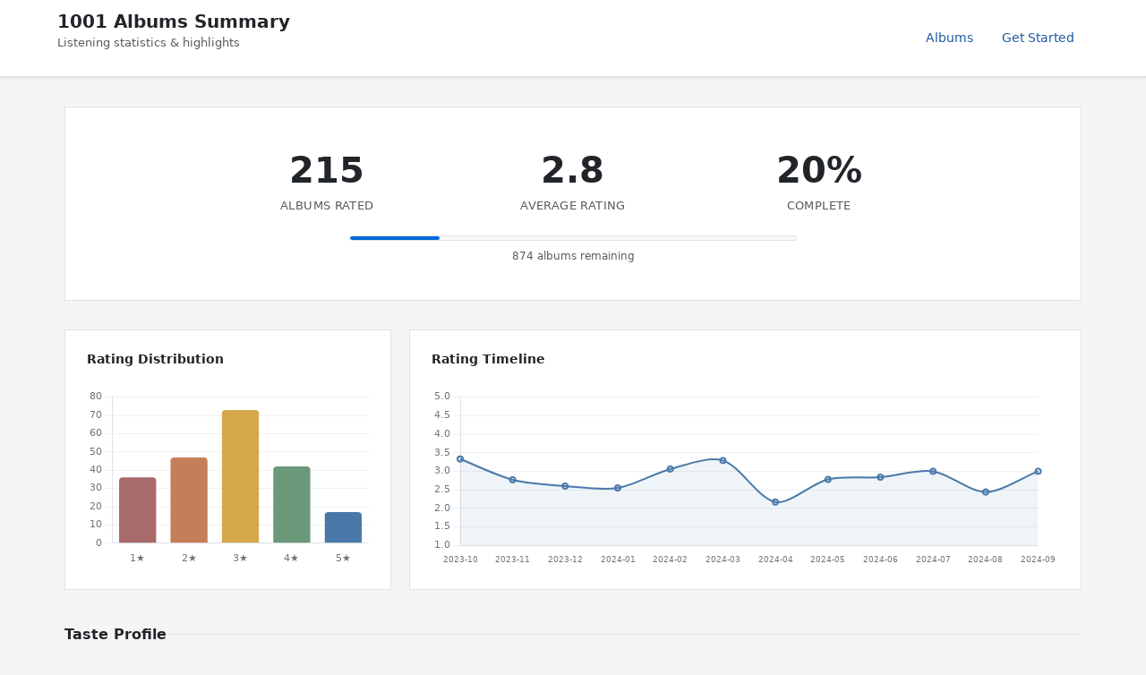

--- FILE ---
content_type: text/html; charset=utf-8
request_url: https://1001albumsgenerator.com/shares/651f0a8a8a53974fd9aab568
body_size: 35640
content:
<!doctype html>
<html lang="en">

    <head>
        <meta charset="utf-8">
        <meta name="viewport" content="width=device-width, initial-scale=1, shrink-to-fit=no">

        <title>My 1001 Albums Journey - Statistics Dashboard</title>
        <meta name="description" content="Explore the history of music. One album a day. From the book 1001 Albums You Must Hear Before You Die.">

        <meta name="robots" content="all">

        <meta property="og:description" content="215 albums rated with an average of 2.8/5. Going through the book 1001 Albums You Must Hear Before You Die.">
        <meta property="og:title" content="My 1001 Albums Journey">
        <meta property="og:image" content="https://1001albumsgenerator.com/images/1001-albums-collage.jpg">

        <meta name="twitter:card" content="summary_large_image">
        <meta name="twitter:site" content="@1001_albums_gen">
        <meta name="twitter:title" content="My 1001 Albums Journey">
        <meta name="twitter:description" content="215 albums rated with an average of 2.8/5. Going through the book 1001 Albums You Must Hear Before You Die.">
        <meta name="twitter:image" content="https://1001albumsgenerator.com/images/1001-albums-collage.jpg">


        <script>
            window.albumGenerator = window.albumGenerator || {};
            window.ga = function(){};
        </script>
        <script src="/dist/js/app.min.js"></script>

        <link rel="shortcut icon" href="/images/favicon.ico" />

        <!-- Bootstrap core CSS -->
        <link rel="stylesheet" href="https://stackpath.bootstrapcdn.com/bootstrap/4.1.3/css/bootstrap.min.css"
            integrity="sha384-MCw98/SFnGE8fJT3GXwEOngsV7Zt27NXFoaoApmYm81iuXoPkFOJwJ8ERdknLPMO" crossorigin="anonymous">

        <!-- Custom styles  -->
        <link href="/stylesheets/style.css" rel="stylesheet">
    </head>

    <body>
        <div class="share-dashboard">
    <header class="dashboard-header">
        <div class="header-content">
            <div>
                <h1 class="header-title">1001 Albums Summary</h1>
                <p class="header-subtitle">Listening statistics & highlights</p>
            </div>
            <nav class="header-nav">
                <a href="/albums" class="nav-link">Albums</a>
                <a href="/" class="nav-link">Get Started</a>
            </nav>
        </div>
    </header>

    <main class="dashboard-content">
        <!-- Hero Section -->
        <section class="hero-section">
            

            <div class="hero-stats">
                <div class="hero-stat">
                    <div class="hero-stat-value">215</div>
                    <div class="hero-stat-label">Albums Rated</div>
                </div>
                <div class="hero-stat">
                    <div class="hero-stat-value">2.8</div>
                    <div class="hero-stat-label">Average Rating</div>
                </div>
                <div class="hero-stat">
                    <div class="hero-stat-value">20%</div>
                    <div class="hero-stat-label">Complete</div>
                </div>
            </div>

            <div class="progress-bar-wrapper">
                <div class="progress-bar-bg">
                    <div class="progress-bar-fill" style="width: 20%"></div>
                </div>
                <div class="progress-label">874 albums remaining</div>
            </div>


        </section>

        <!-- Featured Review -->

        <!-- Charts Row -->
        <section class="cards-grid">
            <div class="card span-4">
                <div class="card-header">
                    <h3 class="card-title">Rating Distribution</h3>
                </div>
                <div class="chart-container">
                    <canvas id="ratingDistChart"></canvas>
                </div>
            </div>

            <div class="card span-8">
                <div class="card-header">
                    <h3 class="card-title">Rating Timeline</h3>
                </div>
                <div class="chart-container">
                    <canvas id="timelineChart"></canvas>
                </div>
            </div>
        </section>

        <!-- Your Favorites Summary -->
        <div class="section-header">
            <h2 class="section-title">Taste Profile</h2>
            <div class="section-line"></div>
        </div>

        <section class="cards-grid">
            <div class="card span-12">
                <div class="milestone-grid milestone-grid-simple">
                    <div class="milestone">
                        <div class="milestone-value">1950</div>
                        <div class="milestone-label">Favorite Decade</div>
                    </div>
                    <div class="milestone">
                        <div class="milestone-value">Jazz</div>
                        <div class="milestone-label">Favorite Genre</div>
                    </div>
                    <div class="milestone">
                        <div class="milestone-value">other</div>
                        <div class="milestone-label">Top Origin</div>
                    </div>
                    <div class="milestone rater-style-milestone" onclick="document.getElementById('rater-style-modal').classList.add('show')">
                        <div class="milestone-value" style="color: #f44336">Critic</div>
                        <div class="milestone-label">Rater Style <span class="info-hint">?</span></div>
                    </div>
                    <div class="milestone">
                        <div class="milestone-value">17</div>
                        <div class="milestone-label">5-Star Albums</div>
                    </div>
                    <div class="milestone">
                        <div class="milestone-value">36</div>
                        <div class="milestone-label">1-Star Albums</div>
                    </div>
                </div>
            </div>
        </section>

        <!-- Breakdown: Genre, Decade, Styles, Origin -->
        <div class="section-header">
            <h2 class="section-title">Breakdown</h2>
            <div class="section-line"></div>
        </div>

        <section class="cards-grid">
            <div class="card span-6">
                <div class="card-header">
                    <h3 class="card-title">By Genre</h3>
                </div>
                <div class="chart-container" id="genreChartContainer">
                    <canvas id="genreChart"></canvas>
                </div>
            </div>

            <div class="card span-6">
                <div class="card-header">
                    <h3 class="card-title">Top Styles</h3>
                </div>
                <div class="chart-container" id="styleChartContainer">
                    <canvas id="styleChart"></canvas>
                </div>
                <button type="button" class="expand-btn" id="toggleStylesBtn">Show all</button>
            </div>

            <div class="card span-6">
                <div class="card-header">
                    <h3 class="card-title">By Decade</h3>
                </div>
                <div class="chart-container" id="decadeChartContainer">
                    <canvas id="decadeChart"></canvas>
                </div>
            </div>

            <div class="card span-6">
                <div class="card-header">
                    <h3 class="card-title">By Origin</h3>
                </div>
                <div class="chart-container" id="originChartContainer">
                    <canvas id="originChart"></canvas>
                </div>
            </div>
        </section>

        <!-- Global Comparison -->
        <div class="section-header">
            <h2 class="section-title">Albums</h2>
            <div class="section-line"></div>
        </div>

        <section class="cards-grid">
            <div class="card span-6">
                <div class="card-header">
                    <h3 class="card-title">You Love More Than Most</h3>
                </div>
                <table class="data-table">
                        <thead>
                            <tr><th>Album</th><th>You</th><th>Global</th><th>Diff</th></tr>
                        </thead>
                        <tbody>
                            <tr>
                                <td>
                                    <a href="/albums/4JXen1DO7SmgTd0sEWLRJd/shalimar">Shalimar</a>
                                    <div class="table-artist">Rahul Dev Burman</div>
                                </td>
                                <td>5</td>
                                <td>2.65</td>
                                <td>+2.35</td>
                            </tr>
                            <tr>
                                <td>
                                    <a href="/albums/12n9nyAJ5Q4FHRldrciIPG/medulla">Medúlla</a>
                                    <div class="table-artist">Björk</div>
                                </td>
                                <td>5</td>
                                <td>2.73</td>
                                <td>+2.27</td>
                            </tr>
                            <tr>
                                <td>
                                    <a href="/albums/18JyZd2XLdT2rmekw6EwoS/third">Third</a>
                                    <div class="table-artist">Portishead</div>
                                </td>
                                <td>5</td>
                                <td>3.13</td>
                                <td>+1.87</td>
                            </tr>
                            <tr>
                                <td>
                                    <a href="/albums/1pFUGy3ABpLRRE3oNMPbDb/little-earthquakes">Little Earthquakes</a>
                                    <div class="table-artist">Tori Amos</div>
                                </td>
                                <td>5</td>
                                <td>3.23</td>
                                <td>+1.77</td>
                            </tr>
                            <tr>
                                <td>
                                    <a href="/albums/7j4m8OUy87xQsuIVJQxF3J/since-i-left-you">Since I Left You</a>
                                    <div class="table-artist">The Avalanches</div>
                                </td>
                                <td>5</td>
                                <td>3.28</td>
                                <td>+1.72</td>
                            </tr>
                            <tr>
                                <td>
                                    <a href="/albums/0cGaQUOlAm0smFXWUB8KIL/wonderful-rainbow">Wonderful Rainbow</a>
                                    <div class="table-artist">Lightning Bolt</div>
                                </td>
                                <td>4</td>
                                <td>2.29</td>
                                <td>+1.71</td>
                            </tr>
                            <tr>
                                <td>
                                    <a href="/albums/5gWF47eGSbv4BOfxoFcQtd/brilliant-corners">Brilliant Corners</a>
                                    <div class="table-artist">Thelonious Monk</div>
                                </td>
                                <td>5</td>
                                <td>3.33</td>
                                <td>+1.67</td>
                            </tr>
                            <tr>
                                <td>
                                    <a href="/albums/5mAPk4qeNqVLtNydaWbWlf/blue-lines">Blue Lines</a>
                                    <div class="table-artist">Massive Attack</div>
                                </td>
                                <td>5</td>
                                <td>3.38</td>
                                <td>+1.62</td>
                            </tr>
                            <tr>
                                <td>
                                    <a href="/albums/3jOpGJzljTdOAYYPrBmyQE/locust-abortion-technician">Locust Abortion Technician</a>
                                    <div class="table-artist">Butthole Surfers</div>
                                </td>
                                <td>4</td>
                                <td>2.39</td>
                                <td>+1.61</td>
                            </tr>
                            <tr>
                                <td>
                                    <a href="/albums/2aGFVLz0oQPa3uxCfq9lcU/green-onions">Green Onions</a>
                                    <div class="table-artist">Booker T. &amp; The MG&#x27;s</div>
                                </td>
                                <td>5</td>
                                <td>3.4</td>
                                <td>+1.6</td>
                            </tr>
                        </tbody>
                </table>
            </div>

            <div class="card span-6">
                <div class="card-header">
                    <h3 class="card-title">You Love Less Than Most</h3>
                </div>
                <table class="data-table">
                    <thead>
                        <tr><th>Album</th><th>You</th><th>Global</th><th>Diff</th></tr>
                    </thead>
                    <tbody>
                        <tr>
                            <td>
                                <a href="/albums/1pHo7X82cTObgZll65R1rW/harvest">Harvest</a>
                                <div class="table-artist">Neil Young</div>
                            </td>
                            <td>1</td>
                            <td>3.82</td>
                            <td>-2.82</td>
                        </tr>
                        <tr>
                            <td>
                                <a href="/albums/6YabPKtZAjxwyWbuO9p4ZD/highway-61-revisited">Highway 61 Revisited</a>
                                <div class="table-artist">Bob Dylan</div>
                            </td>
                            <td>1</td>
                            <td>3.76</td>
                            <td>-2.76</td>
                        </tr>
                        <tr>
                            <td>
                                <a href="/albums/6i5mfaptb1l9yi5Jxf8Gef/superfly">Superfly</a>
                                <div class="table-artist">Curtis Mayfield</div>
                            </td>
                            <td>1</td>
                            <td>3.7</td>
                            <td>-2.7</td>
                        </tr>
                        <tr>
                            <td>
                                <a href="/albums/3N3lauREStzcTAN6ZyaPvC/after-the-gold-rush">After The Gold Rush</a>
                                <div class="table-artist">Neil Young</div>
                            </td>
                            <td>1</td>
                            <td>3.62</td>
                            <td>-2.62</td>
                        </tr>
                        <tr>
                            <td>
                                <a href="/albums/3bzgbgiytguTDnwzflAZr2/bookends">Bookends</a>
                                <div class="table-artist">Simon &amp; Garfunkel</div>
                            </td>
                            <td>1</td>
                            <td>3.56</td>
                            <td>-2.56</td>
                        </tr>
                        <tr>
                            <td>
                                <a href="/albums/70Yl2w1p00whfnC7fj94ox/everybody-knows-this-is-nowhere">Everybody Knows This Is Nowhere</a>
                                <div class="table-artist">Neil Young &amp; Crazy Horse</div>
                            </td>
                            <td>1</td>
                            <td>3.54</td>
                            <td>-2.54</td>
                        </tr>
                        <tr>
                            <td>
                                <a href="/albums/5m2MQk77aAXPhwI6Ges8X5/rust-never-sleeps">Rust Never Sleeps</a>
                                <div class="table-artist">Neil Young &amp; Crazy Horse</div>
                            </td>
                            <td>1</td>
                            <td>3.52</td>
                            <td>-2.52</td>
                        </tr>
                        <tr>
                            <td>
                                <a href="/albums/630o1rKTDsLeIPreOY1jqP/marquee-moon">Marquee Moon</a>
                                <div class="table-artist">Television</div>
                            </td>
                            <td>1</td>
                            <td>3.5</td>
                            <td>-2.5</td>
                        </tr>
                        <tr>
                            <td>
                                <a href="/albums/24O8MuUe4K4qtH9BXJ3Ijf/murmur">Murmur</a>
                                <div class="table-artist">R.E.M.</div>
                            </td>
                            <td>1</td>
                            <td>3.42</td>
                            <td>-2.42</td>
                        </tr>
                        <tr>
                            <td>
                                <a href="/albums/51VxHZphGLsI7aUPqIkJaz/lost-in-the-dream">Lost In The Dream</a>
                                <div class="table-artist">The War On Drugs</div>
                            </td>
                            <td>1</td>
                            <td>3.39</td>
                            <td>-2.39</td>
                        </tr>
                    </tbody>
                </table>
            </div>
        </section>

        <!-- Artist Analysis -->

        <!-- 5-Star Albums -->
        <div class="section-header">
            <h2 class="section-title">5-Star Albums (17)</h2>
            <div class="section-line"></div>
            <a href="/album-wall/651f0a8a8a53974fd9aab568" class="section-link">View Album Wall</a>
        </div>

        <section class="cards-grid">
            <div class="card span-12">
                <div class="album-grid">
                    <a href="/albums/0745mDdMqet9J5nO5x7IQS/the-rise-and-fall-of-ziggy-stardust-and-the-spiders-from-mars" title="The Rise and Fall of Ziggy Stardust and the Spiders from Mars - David Bowie">
                        <img class="album-thumb" src="https://i.scdn.co/image/45f499572ed94edaedef7062d8e6fb2a7316f763" alt="The Rise and Fall of Ziggy Stardust and the Spiders from Mars" loading="lazy" />
                    </a>
                    <a href="/albums/02O0Ea7JGwlLq8faAiv1MN/the-velvet-underground-and-nico" title="The Velvet Underground &amp; Nico - The Velvet Underground">
                        <img class="album-thumb" src="https://i.scdn.co/image/ab67616d00001e0298260c528e6eec9dd431c1d7" alt="The Velvet Underground &amp; Nico" loading="lazy" />
                    </a>
                    <a href="/albums/4JXen1DO7SmgTd0sEWLRJd/shalimar" title="Shalimar - Rahul Dev Burman">
                        <img class="album-thumb" src="https://i.scdn.co/image/ab67616d00001e020d540122038626c417cf6de2" alt="Shalimar" loading="lazy" />
                    </a>
                    <a href="/albums/7j4m8OUy87xQsuIVJQxF3J/since-i-left-you" title="Since I Left You - The Avalanches">
                        <img class="album-thumb" src="https://i.scdn.co/image/bf4c7f0149433ad1484e98b85d366a0691e83bee" alt="Since I Left You" loading="lazy" />
                    </a>
                    <a href="/albums/50o7kf2wLwVmOTVYJOTplm/rubber-soul" title="Rubber Soul - Beatles">
                        <img class="album-thumb" src="https://i.scdn.co/image/85cdd8d5563bfa069fbf9399a3455d4ab6be7322" alt="Rubber Soul" loading="lazy" />
                    </a>
                    <a href="/albums/5mAPk4qeNqVLtNydaWbWlf/blue-lines" title="Blue Lines - Massive Attack">
                        <img class="album-thumb" src="https://i.scdn.co/image/b42d4f128807cffcda24466368b6abdac9c25516" alt="Blue Lines" loading="lazy" />
                    </a>
                    <a href="/albums/12n9nyAJ5Q4FHRldrciIPG/medulla" title="Medúlla - Björk">
                        <img class="album-thumb" src="https://i.scdn.co/image/ab67616d00001e024f70220d934183ce2db16d6a" alt="Medúlla" loading="lazy" />
                    </a>
                    <a href="/albums/5gWF47eGSbv4BOfxoFcQtd/brilliant-corners" title="Brilliant Corners - Thelonious Monk">
                        <img class="album-thumb" src="https://i.scdn.co/image/ab67616d00001e026f955e40e9783400a004ae55" alt="Brilliant Corners" loading="lazy" />
                    </a>
                    <a href="/albums/3a0UOgDWw2pTajw85QPMiz/the-dark-side-of-the-moon" title="The Dark Side Of The Moon - Pink Floyd">
                        <img class="album-thumb" src="https://i.scdn.co/image/c61eee6e4322b187faf78e94b72979d831a60f4e" alt="The Dark Side Of The Moon" loading="lazy" />
                    </a>
                    <a href="/albums/73ZRKdD3Ds43IjHrhKgucY/getz-gilberto" title="Getz/Gilberto - Stan Getz">
                        <img class="album-thumb" src="https://i.scdn.co/image/ab67616d00001e0275a2f83efddd9dc79e034ec3" alt="Getz/Gilberto" loading="lazy" />
                    </a>
                    <a href="/albums/18JyZd2XLdT2rmekw6EwoS/third" title="Third - Portishead">
                        <img class="album-thumb" src="https://i.scdn.co/image/9a54b448a98eacbf1470323f0b11ff7061e655d2" alt="Third" loading="lazy" />
                    </a>
                    <a href="/albums/4YYW1Q1okABRHpSj6LMtEO/live" title="Live! - Fela Kuti">
                        <img class="album-thumb" src="https://i.scdn.co/image/bf1faa1ed75c701fffb89dd008df00494aed0880" alt="Live!" loading="lazy" />
                    </a>
                    <a href="/albums/0rRNLpdA8nA8Sm8Fk490b9/elephant" title="Elephant - The White Stripes">
                        <img class="album-thumb" src="https://i.scdn.co/image/ab67616d00001e02a69f71a8794e2d867a52f98f" alt="Elephant" loading="lazy" />
                    </a>
                    <a href="/albums/2aGFVLz0oQPa3uxCfq9lcU/green-onions" title="Green Onions - Booker T. &amp; The MG&#x27;s">
                        <img class="album-thumb" src="https://i.scdn.co/image/822693478f008d58bd47af7de8a00cc88dc0605f" alt="Green Onions" loading="lazy" />
                    </a>
                    <a href="/albums/1pFUGy3ABpLRRE3oNMPbDb/little-earthquakes" title="Little Earthquakes - Tori Amos">
                        <img class="album-thumb" src="https://i.scdn.co/image/74580fad405acb3d9e15ac3c0c520ea53ebd7703" alt="Little Earthquakes" loading="lazy" />
                    </a>
                    <a href="/albums/1xB1tmm50ZhXwrNs89u7Jx/play" title="Play - Moby">
                        <img class="album-thumb" src="https://i.scdn.co/image/ab67616d00001e0273b063d18cd9be91eb12284a" alt="Play" loading="lazy" />
                    </a>
                    <a href="/albums/1yIqauTni1V7l7djYAKSsZ/kiwanuka" title="KIWANUKA - Michael Kiwanuka">
                        <img class="album-thumb" src="https://i.scdn.co/image/ab67616d00001e0260ada139840fb439d6750f27" alt="KIWANUKA" loading="lazy" />
                    </a>
                </div>
            </div>
        </section>

        <!-- Popular Reviews -->

        <!-- 4-Star Albums (shown when extendedSummary is enabled) -->

        <!-- 1-Star Albums -->
        <div class="section-header">
            <h2 class="section-title">1-Star Albums (36)</h2>
            <div class="section-line"></div>
        </div>

        <section class="cards-grid">
            <div class="card span-12">
                <div class="album-grid">
                    <a href="/albums/5ttDbNMKXczvp0Z8QRgKs6/at-budokan" title="At Budokan - Cheap Trick">
                        <img class="album-thumb" src="https://i.scdn.co/image/8b00ada452b678eee2ebda2b402a7c9f55525b32" alt="At Budokan" loading="lazy" />
                    </a>
                    <a href="/albums/52AeC4gwbxDfFlLHgK1ByD/urban-hymns" title="Urban Hymns - The Verve">
                        <img class="album-thumb" src="https://i.scdn.co/image/58b696c0504f5b0ee9c5c36f86fd476b710ff20a" alt="Urban Hymns" loading="lazy" />
                    </a>
                    <a href="/albums/0wdleLMeNmGUHChsmx9svt/cee-lo-green-is-the-soul-machine" title="Cee-Lo Green... Is The Soul Machine - Cee Lo Green">
                        <img class="album-thumb" src="https://i.scdn.co/image/51248783a17675e4c64e5fa51757b65e6133163d" alt="Cee-Lo Green... Is The Soul Machine" loading="lazy" />
                    </a>
                    <a href="/albums/68K3RW0Yxuwxf9dBXKTP29/venus-luxure-no-1-baby" title="Venus Luxure No. 1 Baby - Girls Against Boys">
                        <img class="album-thumb" src="https://i.scdn.co/image/ab67616d00001e02612b67504d8a6f87b4eba867" alt="Venus Luxure No. 1 Baby" loading="lazy" />
                    </a>
                    <a href="/albums/3USUYWiLEX5HLXF9VXo1MY/black-metal" title="Black Metal - Venom">
                        <img class="album-thumb" src="https://i.scdn.co/image/ba13979f36ea854237684e4dce85d7f669ca9368" alt="Black Metal" loading="lazy" />
                    </a>
                    <a href="/albums/3N3lauREStzcTAN6ZyaPvC/after-the-gold-rush" title="After The Gold Rush - Neil Young">
                        <img class="album-thumb" src="https://i.scdn.co/image/ab67616d00001e021e52dc7f7425f0c5bc3a4047" alt="After The Gold Rush" loading="lazy" />
                    </a>
                    <a href="/albums/1pHo7X82cTObgZll65R1rW/harvest" title="Harvest - Neil Young">
                        <img class="album-thumb" src="https://i.scdn.co/image/644ae2a5d92b559a8d7714f7a5de305afa317fb8" alt="Harvest" loading="lazy" />
                    </a>
                    <a href="/albums/6QDLJorX8HQ2ogxZUCvtd1/logical-progression" title="Logical Progression - LTJ Bukem">
                        <img class="album-thumb" src="https://i.scdn.co/image/ab67616d00001e02794eecf51268d00965d00a59" alt="Logical Progression" loading="lazy" />
                    </a>
                    <a href="/albums/55uLhhQo7jiZgQzIGgBku2/dont-stand-me-down" title="Don&#x27;t Stand Me Down - Dexys Midnight Runners">
                        <img class="album-thumb" src="https://i.scdn.co/image/ab67616d00001e028e5cc7288cc58c621730c33e" alt="Don&#x27;t Stand Me Down" loading="lazy" />
                    </a>
                    <a href="/albums/7qFad1a6Q3kUJ1oAz6fT9m/blood-sweat-and-tears" title="Blood, Sweat &amp; Tears - Blood, Sweat &amp; Tears">
                        <img class="album-thumb" src="https://i.scdn.co/image/ab67616d00001e021bd04917ad890de8ec16ab44" alt="Blood, Sweat &amp; Tears" loading="lazy" />
                    </a>
                    <a href="/albums/630o1rKTDsLeIPreOY1jqP/marquee-moon" title="Marquee Moon - Television">
                        <img class="album-thumb" src="https://i.scdn.co/image/71974d61e6a75e0de7e0196574d138fdc2b6614d" alt="Marquee Moon" loading="lazy" />
                    </a>
                    <a href="/albums/5m2MQk77aAXPhwI6Ges8X5/rust-never-sleeps" title="Rust Never Sleeps - Neil Young &amp; Crazy Horse">
                        <img class="album-thumb" src="https://i.scdn.co/image/01244d847df2e994a5474a2a8979715cc8d77a7a" alt="Rust Never Sleeps" loading="lazy" />
                    </a>
                    <a href="/albums/5WLhE2narEJDFpNu7IJ9CI/16-lovers-lane" title="16 Lovers Lane - The Go-Betweens">
                        <img class="album-thumb" src="https://i.scdn.co/image/da8e28b01b4f5822cb3acd4ad50e961737488823" alt="16 Lovers Lane" loading="lazy" />
                    </a>
                    <a href="/albums/459tNoDnuv0bL9ue9pENVz/walking-wounded" title="Walking Wounded - Everything But The Girl">
                        <img class="album-thumb" src="https://i.scdn.co/image/b33def0a98434c968be34ce475c1a8d7a7ec2fda" alt="Walking Wounded" loading="lazy" />
                    </a>
                    <a href="/albums/1DDsclE9PANAkXHyNjlDI4/fly-or-die" title="Fly Or Die - N.E.R.D">
                        <img class="album-thumb" src="https://i.scdn.co/image/ab67616d00001e028d0fa8db33069b60b65ab9a6" alt="Fly Or Die" loading="lazy" />
                    </a>
                    <a href="/albums/3zGgLRMaApg4t8GUhG9X8W/the-modern-dance" title="The Modern Dance - Pere Ubu">
                        <img class="album-thumb" src="https://i.scdn.co/image/ab67616d00001e02841ac50da20f6b57878ba874" alt="The Modern Dance" loading="lazy" />
                    </a>
                    <a href="/albums/3W45Tazulh4zb48uL1RV8H/bluesbreakers" title="Bluesbreakers - John Mayall &amp; The Bluesbreakers">
                        <img class="album-thumb" src="https://i.scdn.co/image/b3c95eeecec5e65c5fcc6fdf1fd8fe7f4d081921" alt="Bluesbreakers" loading="lazy" />
                    </a>
                    <a href="/albums/5eIhRd5XE73unTMYluIbz1/rock-bottom" title="Rock Bottom - Robert Wyatt">
                        <img class="album-thumb" src="https://i.scdn.co/image/faef50596089bcae17e3fd6074147653eb42bc7f" alt="Rock Bottom" loading="lazy" />
                    </a>
                    <a href="/albums/4YHIfZ986IFFp7OiO9D9Qt/ragged-glory" title="Ragged Glory - Neil Young &amp; Crazy Horse">
                        <img class="album-thumb" src="https://i.scdn.co/image/069d9d3f22dfc8d9de9d899fa04c3ab296fd1fd5" alt="Ragged Glory" loading="lazy" />
                    </a>
                    <a href="/albums/51VxHZphGLsI7aUPqIkJaz/lost-in-the-dream" title="Lost In The Dream - The War On Drugs">
                        <img class="album-thumb" src="https://i.scdn.co/image/ab67616d00001e02f34338e9270f9c0561cf4c7e" alt="Lost In The Dream" loading="lazy" />
                    </a>
                    <a href="/albums/244zFqV0oJvOTaC714IVvc/darkdancer" title="Darkdancer - Les Rythmes Digitales">
                        <img class="album-thumb" src="https://i.scdn.co/image/3c7a6459c90c7b362268e3764df65fa6b90bfc59" alt="Darkdancer" loading="lazy" />
                    </a>
                    <a href="/albums/6pqT4OHQ2QZW77gWehUeLm/live-at-the-star-club-hamburg" title="Live At The Star Club, Hamburg - Jerry Lee Lewis">
                        <img class="album-thumb" src="https://i.scdn.co/image/ab67616d00001e0289bf701a4bf3328b3faa848d" alt="Live At The Star Club, Hamburg" loading="lazy" />
                    </a>
                    <a href="/albums/24O8MuUe4K4qtH9BXJ3Ijf/murmur" title="Murmur - R.E.M.">
                        <img class="album-thumb" src="https://i.scdn.co/image/ab67616d00001e02b4934d60e64f53f5ebce044f" alt="Murmur" loading="lazy" />
                    </a>
                    <a href="/albums/555WoCHGKNICMGGO7o1eTc/the-college-dropout" title="The College Dropout - Kanye West">
                        <img class="album-thumb" src="https://i.scdn.co/image/2ea6ee2881ffc28e50aafa8254dee27ab9f58220" alt="The College Dropout" loading="lazy" />
                    </a>
                    <a href="/albums/3bzgbgiytguTDnwzflAZr2/bookends" title="Bookends - Simon &amp; Garfunkel">
                        <img class="album-thumb" src="https://i.scdn.co/image/5bbedc46a9d07d85465ad1f86838963041261a4d" alt="Bookends" loading="lazy" />
                    </a>
                    <a href="/albums/2y3Rm0cT1xbf2NoTQwKv99/the-age-of-the-understatement" title="The Age Of The Understatement - The Last Shadow Puppets">
                        <img class="album-thumb" src="https://i.scdn.co/image/ab67616d00001e0256e4e3118af9dec4a5670a33" alt="The Age Of The Understatement" loading="lazy" />
                    </a>
                    <a href="/albums/6OuZ6jmIIVb7K7tdEVThkG/hearts-and-bones" title="Hearts And Bones - Paul Simon">
                        <img class="album-thumb" src="https://i.scdn.co/image/65bc727291d9ac9eec5db9b6b47e95a6b9969298" alt="Hearts And Bones" loading="lazy" />
                    </a>
                    <a href="/albums/7ycOIZnRNdpnAEaHXZwah4/its-too-late-to-stop-now" title="It&#x27;s Too Late to Stop Now - Van Morrison">
                        <img class="album-thumb" src="https://i.scdn.co/image/ab67616d00001e029d89f7103665500c348610b3" alt="It&#x27;s Too Late to Stop Now" loading="lazy" />
                    </a>
                    <a href="/albums/3V1DTSotrDIC14Zsb07S9S/bug" title="Bug - Dinosaur Jr.">
                        <img class="album-thumb" src="https://i.scdn.co/image/caf830cc5219ebb7337c205e729f2631af6e3af4" alt="Bug" loading="lazy" />
                    </a>
                    <a href="/albums/6YabPKtZAjxwyWbuO9p4ZD/highway-61-revisited" title="Highway 61 Revisited - Bob Dylan">
                        <img class="album-thumb" src="https://i.scdn.co/image/70188a3795fe296d98539cc2f2ec48f7efb68c22" alt="Highway 61 Revisited" loading="lazy" />
                    </a>
                    <a href="/albums/7vHBQDqwzB7uDvoE5bncMM/drunk" title="Drunk - Thundercat">
                        <img class="album-thumb" src="https://i.scdn.co/image/ab67616d00001e0285c5e6c686ced3e43bae2748" alt="Drunk" loading="lazy" />
                    </a>
                    <a href="/albums/70Yl2w1p00whfnC7fj94ox/everybody-knows-this-is-nowhere" title="Everybody Knows This Is Nowhere - Neil Young &amp; Crazy Horse">
                        <img class="album-thumb" src="https://i.scdn.co/image/6630021ec9393b27bfc55b2536bd66b018403e49" alt="Everybody Knows This Is Nowhere" loading="lazy" />
                    </a>
                    <a href="/albums/39jgim5XzgEWo7OsCcxxxO/histoire-de-melody-nelson" title="Histoire De Melody Nelson - Serge Gainsbourg">
                        <img class="album-thumb" src="https://i.scdn.co/image/26ea71d7e4b8e8bfb5f49a4d5bff54f1e974732e" alt="Histoire De Melody Nelson" loading="lazy" />
                    </a>
                    <a href="/albums/1dfvcFHSox0YKcPMxDrLIs/will-the-circle-be-unbroken" title="Will The Circle Be Unbroken - Nitty Gritty Dirt Band">
                        <img class="album-thumb" src="https://i.scdn.co/image/ab67616d00001e02f82c21f871d868ae6302430c" alt="Will The Circle Be Unbroken" loading="lazy" />
                    </a>
                    <a href="/albums/6i5mfaptb1l9yi5Jxf8Gef/superfly" title="Superfly - Curtis Mayfield">
                        <img class="album-thumb" src="https://i.scdn.co/image/ab67616d00001e02e40d99abf163cfd9c9de18f1" alt="Superfly" loading="lazy" />
                    </a>
                    <a href="/albums/7dJLDJkGND4ovSCRL4r4bk/new-wave" title="New Wave - The Auteurs">
                        <img class="album-thumb" src="https://i.scdn.co/image/21af51aa9ee980ead9daa2a5eb21443b6c3f916d" alt="New Wave" loading="lazy" />
                    </a>
                </div>
            </div>
        </section>

        <!-- All Ratings Section -->
        <div class="reviews-container">
            <div class="section-header">
                <h2 class="section-title">All Ratings</h2>
                <div class="section-line"></div>
            </div>
            <button class="nav-btn" id="toggleAllRatingsBtn">Show all ratings</button>
            <div id="allRatingsContainer" class="all-ratings-list" style="display: none;">
                <div class="review-card">
                    <div class="review-header">
                        <div>
                            <div class="review-album"><a href="/albums/6LBiuhK7PZKjVXyMfPxPoh/my-beautiful-dark-twisted-fantasy">My Beautiful Dark Twisted Fantasy</a></div>
                            <div class="review-artist">Kanye West</div>
                        </div>
                        <div class="review-rating">3/5</div>
                    </div>
                    <div class="review-text">Intro is strong gospel ish
Monster - nicki minaj
So appalled - jayz, very tight lyrically
Lags and lulls in the middle and end, feelin&#x27; this is a 3
Very well produced , but trying too hard</div>
                </div>
                <div class="review-card">
                    <div class="review-header">
                        <div>
                            <div class="review-album"><a href="/albums/0745mDdMqet9J5nO5x7IQS/the-rise-and-fall-of-ziggy-stardust-and-the-spiders-from-mars">The Rise and Fall of Ziggy Stardust and the Spiders from Mars</a></div>
                            <div class="review-artist">David Bowie</div>
                        </div>
                        <div class="review-rating">5/5</div>
                    </div>
                    <div class="review-text">Fucking solid album</div>
                </div>
                <div class="review-card">
                    <div class="review-header">
                        <div>
                            <div class="review-album"><a href="/albums/4piJq7R3gjUOxnYs6lDCTg/hot-fuss">Hot Fuss</a></div>
                            <div class="review-artist">The Killers</div>
                        </div>
                        <div class="review-rating">3/5</div>
                    </div>
                    <div class="review-text">Unusual for a band to have so many hits on their first album. Catchy and fun and full of nostalgia for me.</div>
                </div>
                <div class="review-card">
                    <div class="review-header">
                        <div>
                            <div class="review-album"><a href="/albums/3wKouVhrEkGmdgnASErALn/joan-armatrading">Joan Armatrading</a></div>
                            <div class="review-artist">Joan Armatrading</div>
                        </div>
                        <div class="review-rating">3/5</div>
                    </div>
                    <div class="review-text">Great album, just not for me!</div>
                </div>
                <div class="review-card">
                    <div class="review-header">
                        <div>
                            <div class="review-album"><a href="/albums/01RJdKvXyz515O37itqMIJ/more-songs-about-buildings-and-food">More Songs About Buildings And Food</a></div>
                            <div class="review-artist">Talking Heads</div>
                        </div>
                        <div class="review-rating">4/5</div>
                    </div>
                    <div class="review-text">Talking heads, what more to say?</div>
                </div>
                <div class="review-card">
                    <div class="review-header">
                        <div>
                            <div class="review-album"><a href="/albums/6GphKx2QAPRoVGWE9D7ou8/pet-sounds">Pet Sounds</a></div>
                            <div class="review-artist">The Beach Boys</div>
                        </div>
                        <div class="review-rating">3/5</div>
                    </div>
                    
                </div>
                <div class="review-card">
                    <div class="review-header">
                        <div>
                            <div class="review-album"><a href="/albums/5mzoI3VH0ZWk1pLFR6RoYy/hail-to-the-thief">Hail To the Thief</a></div>
                            <div class="review-artist">Radiohead</div>
                        </div>
                        <div class="review-rating">3/5</div>
                    </div>
                    <div class="review-text">Okay, brooding, long winded but still good overall</div>
                </div>
                <div class="review-card">
                    <div class="review-header">
                        <div>
                            <div class="review-album"><a href="/albums/7GXP5OhYyPVLmcVfO9Iqin/elvis-presley">Elvis Presley</a></div>
                            <div class="review-artist">Elvis Presley</div>
                        </div>
                        <div class="review-rating">3/5</div>
                    </div>
                    
                </div>
                <div class="review-card">
                    <div class="review-header">
                        <div>
                            <div class="review-album"><a href="/albums/1JYyYFJSYrXMHLe7Dz1B3W/orbital-2">Orbital 2</a></div>
                            <div class="review-artist">Orbital</div>
                        </div>
                        <div class="review-rating">4/5</div>
                    </div>
                    <div class="review-text">Easy car listening. Background ambient. Monday is the start of good gettings.  Halycon on and on, of course is amazing.</div>
                </div>
                <div class="review-card">
                    <div class="review-header">
                        <div>
                            <div class="review-album"><a href="/albums/6gMv3MgFlieOM6Uz5GZBzy/document">Document</a></div>
                            <div class="review-artist">R.E.M.</div>
                        </div>
                        <div class="review-rating">3/5</div>
                    </div>
                    <div class="review-text">Only getting a 3 due to the bangers.</div>
                </div>
                <div class="review-card">
                    <div class="review-header">
                        <div>
                            <div class="review-album"><a href="/albums/5ttDbNMKXczvp0Z8QRgKs6/at-budokan">At Budokan</a></div>
                            <div class="review-artist">Cheap Trick</div>
                        </div>
                        <div class="review-rating">1/5</div>
                    </div>
                    <div class="review-text">Only *that* one song that&#x27;s any good</div>
                </div>
                <div class="review-card">
                    <div class="review-header">
                        <div>
                            <div class="review-album"><a href="/albums/02O0Ea7JGwlLq8faAiv1MN/the-velvet-underground-and-nico">The Velvet Underground &amp; Nico</a></div>
                            <div class="review-artist">The Velvet Underground</div>
                        </div>
                        <div class="review-rating">5/5</div>
                    </div>
                    
                </div>
                <div class="review-card">
                    <div class="review-header">
                        <div>
                            <div class="review-album"><a href="/albums/6mUdeDZCsExyJLMdAfDuwh/back-in-black">Back In Black</a></div>
                            <div class="review-artist">AC/DC</div>
                        </div>
                        <div class="review-rating">3/5</div>
                    </div>
                    <div class="review-text">The songs are hits. The production is good. It has withstood the test of time. I just don&#x27;t like ac/dc.</div>
                </div>
                <div class="review-card">
                    <div class="review-header">
                        <div>
                            <div class="review-album"><a href="/albums/4JXen1DO7SmgTd0sEWLRJd/shalimar">Shalimar</a></div>
                            <div class="review-artist">Rahul Dev Burman</div>
                        </div>
                        <div class="review-rating">5/5</div>
                    </div>
                    <div class="review-text">Fantastic album. The kind of music I signed up for when I downloaded the app. Nothing I would have sought or listened to on my own but so fun and good and clocking in under 60 minutes.

Spaghetti westerns, bollywood sounds </div>
                </div>
                <div class="review-card">
                    <div class="review-header">
                        <div>
                            <div class="review-album"><a href="/albums/4tQSV1ZGpwlo3dBiTRuKvM/cypress-hill">Cypress Hill</a></div>
                            <div class="review-artist">Cypress Hill</div>
                        </div>
                        <div class="review-rating">3/5</div>
                    </div>
                    <div class="review-text">Good. Funky. Never heard before, rap and stoner rap..and something about pigs and donuts. Kind of a tired trope after the 6th-7th song. Glad I got to listen to it.</div>
                </div>
                <div class="review-card">
                    <div class="review-header">
                        <div>
                            <div class="review-album"><a href="/albums/6isi41U6Wdh0JBglB26rKX/very">Very</a></div>
                            <div class="review-artist">Pet Shop Boys</div>
                        </div>
                        <div class="review-rating">2/5</div>
                    </div>
                    
                </div>
                <div class="review-card">
                    <div class="review-header">
                        <div>
                            <div class="review-album"><a href="/albums/69oeRoYEpSsNPGVuYRxfoB/and-justice-for-all">...And Justice For All</a></div>
                            <div class="review-artist">Metallica</div>
                        </div>
                        <div class="review-rating">3/5</div>
                    </div>
                    <div class="review-text">So many guitar solos</div>
                </div>
                <div class="review-card">
                    <div class="review-header">
                        <div>
                            <div class="review-album"><a href="/albums/3uFZf8rykoHo7XMIQVYW6r/axis-bold-as-love">Axis: Bold As Love</a></div>
                            <div class="review-artist">Jimi Hendrix</div>
                        </div>
                        <div class="review-rating">4/5</div>
                    </div>
                    <div class="review-text">First album by jimi I&#x27;ve listened to. And that last track is brilliant.</div>
                </div>
                <div class="review-card">
                    <div class="review-header">
                        <div>
                            <div class="review-album"><a href="/albums/52AeC4gwbxDfFlLHgK1ByD/urban-hymns">Urban Hymns</a></div>
                            <div class="review-artist">The Verve</div>
                        </div>
                        <div class="review-rating">1/5</div>
                    </div>
                    <div class="review-text">Boring. </div>
                </div>
                <div class="review-card">
                    <div class="review-header">
                        <div>
                            <div class="review-album"><a href="/albums/3jOpGJzljTdOAYYPrBmyQE/locust-abortion-technician">Locust Abortion Technician</a></div>
                            <div class="review-artist">Butthole Surfers</div>
                        </div>
                        <div class="review-rating">4/5</div>
                    </div>
                    <div class="review-text">The first bit of the album is a slog to get through. Those last four tracks...starting with o-men, are a tidy noisy mess.</div>
                </div>
                <div class="review-card">
                    <div class="review-header">
                        <div>
                            <div class="review-album"><a href="/albums/4GSidaoqyGNwaG5mNKmuLT/we-are-family">We Are Family</a></div>
                            <div class="review-artist">Sister Sledge</div>
                        </div>
                        <div class="review-rating">2/5</div>
                    </div>
                    
                </div>
                <div class="review-card">
                    <div class="review-header">
                        <div>
                            <div class="review-album"><a href="/albums/6Lmj92VLXz7Z5xcsjXBMSC/the-bends">The Bends</a></div>
                            <div class="review-artist">Radiohead</div>
                        </div>
                        <div class="review-rating">3/5</div>
                    </div>
                    <div class="review-text">Radiohead - droning but has movement </div>
                </div>
                <div class="review-card">
                    <div class="review-header">
                        <div>
                            <div class="review-album"><a href="/albums/3VHW81P7SsBqPBGjiCJRXj/young-americans">Young Americans</a></div>
                            <div class="review-artist">David Bowie</div>
                        </div>
                        <div class="review-rating">3/5</div>
                    </div>
                    <div class="review-text">Solid, not remarkable </div>
                </div>
                <div class="review-card">
                    <div class="review-header">
                        <div>
                            <div class="review-album"><a href="/albums/0wdleLMeNmGUHChsmx9svt/cee-lo-green-is-the-soul-machine">Cee-Lo Green... Is The Soul Machine</a></div>
                            <div class="review-artist">Cee Lo Green</div>
                        </div>
                        <div class="review-rating">1/5</div>
                    </div>
                    
                </div>
                <div class="review-card">
                    <div class="review-header">
                        <div>
                            <div class="review-album"><a href="/albums/68K3RW0Yxuwxf9dBXKTP29/venus-luxure-no-1-baby">Venus Luxure No. 1 Baby</a></div>
                            <div class="review-artist">Girls Against Boys</div>
                        </div>
                        <div class="review-rating">1/5</div>
                    </div>
                    <div class="review-text">Meh. Nothing special or new. Why?</div>
                </div>
                <div class="review-card">
                    <div class="review-header">
                        <div>
                            <div class="review-album"><a href="/albums/4Qgz29mI2wJFD1tbnXqj7V/the-piper-at-the-gates-of-dawn">The Piper At The Gates Of Dawn</a></div>
                            <div class="review-artist">Pink Floyd</div>
                        </div>
                        <div class="review-rating">4/5</div>
                    </div>
                    <div class="review-text">It starts as a pop album but then you can really hear the reverb and where pink floyd would eventually go.</div>
                </div>
                <div class="review-card">
                    <div class="review-header">
                        <div>
                            <div class="review-album"><a href="/albums/5WDwQd1NNzitecaWN7BoUB/band-on-the-run">Band On The Run</a></div>
                            <div class="review-artist">Paul McCartney and Wings</div>
                        </div>
                        <div class="review-rating">4/5</div>
                    </div>
                    <div class="review-text">Nonsense pop songs but a fun time </div>
                </div>
                <div class="review-card">
                    <div class="review-header">
                        <div>
                            <div class="review-album"><a href="/albums/49LA20VMk65fQyEaIzYdvf/yoshimi-battles-the-pink-robots">Yoshimi Battles The Pink Robots</a></div>
                            <div class="review-artist">The Flaming Lips</div>
                        </div>
                        <div class="review-rating">3/5</div>
                    </div>
                    <div class="review-text">The Flaming Lips are best listened to at a concert. So much energy in the crowd and the band. This album is good, and the first one I heard or listened to, but...this is one of those albums you listen to once or twice then put away.</div>
                </div>
                <div class="review-card">
                    <div class="review-header">
                        <div>
                            <div class="review-album"><a href="/albums/5ShmAjEGEkWROooVfA0Amb/juju">Juju</a></div>
                            <div class="review-artist">Siouxsie And The Banshees</div>
                        </div>
                        <div class="review-rating">4/5</div>
                    </div>
                    
                </div>
                <div class="review-card">
                    <div class="review-header">
                        <div>
                            <div class="review-album"><a href="/albums/3USUYWiLEX5HLXF9VXo1MY/black-metal">Black Metal</a></div>
                            <div class="review-artist">Venom</div>
                        </div>
                        <div class="review-rating">1/5</div>
                    </div>
                    <div class="review-text">They really lean into the heavy death satanic metal theme. If they weren&#x27;t pioneers of the genre I&#x27;d think they were a parody band.</div>
                </div>
                <div class="review-card">
                    <div class="review-header">
                        <div>
                            <div class="review-album"><a href="/albums/073h2b1HBGj3K1y63vqyfd/leftism">Leftism</a></div>
                            <div class="review-artist">Leftfield</div>
                        </div>
                        <div class="review-rating">3/5</div>
                    </div>
                    
                </div>
                <div class="review-card">
                    <div class="review-header">
                        <div>
                            <div class="review-album"><a href="/albums/7j4m8OUy87xQsuIVJQxF3J/since-i-left-you">Since I Left You</a></div>
                            <div class="review-artist">The Avalanches</div>
                        </div>
                        <div class="review-rating">5/5</div>
                    </div>
                    <div class="review-text">Amazing album</div>
                </div>
                <div class="review-card">
                    <div class="review-header">
                        <div>
                            <div class="review-album"><a href="/albums/50o7kf2wLwVmOTVYJOTplm/rubber-soul">Rubber Soul</a></div>
                            <div class="review-artist">Beatles</div>
                        </div>
                        <div class="review-rating">5/5</div>
                    </div>
                    <div class="review-text">One of the Beatles best.</div>
                </div>
                <div class="review-card">
                    <div class="review-header">
                        <div>
                            <div class="review-album"><a href="/albums/1cHVBJY0QDg1ss4jsNXOvS/ingenue">Ingenue</a></div>
                            <div class="review-artist">k.d. lang</div>
                        </div>
                        <div class="review-rating">4/5</div>
                    </div>
                    <div class="review-text">KD Lang has a beautiful voice. Very soothing, and lush. The songs are..very smooth country more so than pop country. But there are some standouts, miss chatelain, constant craving (this song has endured), season of a hollow soul.
</div>
                </div>
                <div class="review-card">
                    <div class="review-header">
                        <div>
                            <div class="review-album"><a href="/albums/2KSmpFuIe2nOYYVgA7oa9o/cest-chic">C&#x27;est Chic</a></div>
                            <div class="review-artist">CHIC</div>
                        </div>
                        <div class="review-rating">3/5</div>
                    </div>
                    
                </div>
                <div class="review-card">
                    <div class="review-header">
                        <div>
                            <div class="review-album"><a href="/albums/5LeFF1RfG7fTnBg8yqwlYM/olympia-64">Olympia 64</a></div>
                            <div class="review-artist">Jacques Brel</div>
                        </div>
                        <div class="review-rating">2/5</div>
                    </div>
                    <div class="review-text">Beautiful singing and songs. Is this something to hear before I die? Probably not.</div>
                </div>
                <div class="review-card">
                    <div class="review-header">
                        <div>
                            <div class="review-album"><a href="/albums/7sqwuxORaCogFGgygafdSt/beautiful-freak">Beautiful Freak</a></div>
                            <div class="review-artist">Eels</div>
                        </div>
                        <div class="review-rating">2/5</div>
                    </div>
                    <div class="review-text">Album is good but not 1001 albums to live to for listening.</div>
                </div>
                <div class="review-card">
                    <div class="review-header">
                        <div>
                            <div class="review-album"><a href="/albums/3N3lauREStzcTAN6ZyaPvC/after-the-gold-rush">After The Gold Rush</a></div>
                            <div class="review-artist">Neil Young</div>
                        </div>
                        <div class="review-rating">1/5</div>
                    </div>
                    <div class="review-text">Cant listen to </div>
                </div>
                <div class="review-card">
                    <div class="review-header">
                        <div>
                            <div class="review-album"><a href="/albums/4Wwm4xg2748zhYuzDRFTgY/grey-area">GREY Area</a></div>
                            <div class="review-artist">Little Simz</div>
                        </div>
                        <div class="review-rating">4/5</div>
                    </div>
                    <div class="review-text">Under 40 mins listening time. Slick lyrics and song writing. Definitely adding a few tracks to normal rotation </div>
                </div>
                <div class="review-card">
                    <div class="review-header">
                        <div>
                            <div class="review-album"><a href="/albums/1pHo7X82cTObgZll65R1rW/harvest">Harvest</a></div>
                            <div class="review-artist">Neil Young</div>
                        </div>
                        <div class="review-rating">1/5</div>
                    </div>
                    <div class="review-text">Unavailable to listen to</div>
                </div>
                <div class="review-card">
                    <div class="review-header">
                        <div>
                            <div class="review-album"><a href="/albums/6QDLJorX8HQ2ogxZUCvtd1/logical-progression">Logical Progression</a></div>
                            <div class="review-artist">LTJ Bukem</div>
                        </div>
                        <div class="review-rating">1/5</div>
                    </div>
                    
                </div>
                <div class="review-card">
                    <div class="review-header">
                        <div>
                            <div class="review-album"><a href="/albums/4tJPWT4r4FSKwy784Qs1Fq/the-cars">The Cars</a></div>
                            <div class="review-artist">The Cars</div>
                        </div>
                        <div class="review-rating">3/5</div>
                    </div>
                    <div class="review-text">Four radio hits on one album!</div>
                </div>
                <div class="review-card">
                    <div class="review-header">
                        <div>
                            <div class="review-album"><a href="/albums/5mAPk4qeNqVLtNydaWbWlf/blue-lines">Blue Lines</a></div>
                            <div class="review-artist">Massive Attack</div>
                        </div>
                        <div class="review-rating">5/5</div>
                    </div>
                    <div class="review-text">Amazing album. Up and down, left and right.</div>
                </div>
                <div class="review-card">
                    <div class="review-header">
                        <div>
                            <div class="review-album"><a href="/albums/7HcHPb1P9mubh0vyDdawAv/sandm">S&amp;M</a></div>
                            <div class="review-artist">Metallica</div>
                        </div>
                        <div class="review-rating">2/5</div>
                    </div>
                    
                </div>
                <div class="review-card">
                    <div class="review-header">
                        <div>
                            <div class="review-album"><a href="/albums/55uLhhQo7jiZgQzIGgBku2/dont-stand-me-down">Don&#x27;t Stand Me Down</a></div>
                            <div class="review-artist">Dexys Midnight Runners</div>
                        </div>
                        <div class="review-rating">1/5</div>
                    </div>
                    
                </div>
                <div class="review-card">
                    <div class="review-header">
                        <div>
                            <div class="review-album"><a href="/albums/58RP9ZGsr39HptJZLaVvm4/scissor-sisters">Scissor Sisters</a></div>
                            <div class="review-artist">Scissor Sisters</div>
                        </div>
                        <div class="review-rating">3/5</div>
                    </div>
                    
                </div>
                <div class="review-card">
                    <div class="review-header">
                        <div>
                            <div class="review-album"><a href="/albums/5WupqgR68HfuHt3BMJtgun/goodbye-yellow-brick-road">Goodbye Yellow Brick Road</a></div>
                            <div class="review-artist">Elton John</div>
                        </div>
                        <div class="review-rating">3/5</div>
                    </div>
                    
                </div>
                <div class="review-card">
                    <div class="review-header">
                        <div>
                            <div class="review-album"><a href="/albums/2Qs2SpclDToB087fLolhCN/siamese-dream">Siamese Dream</a></div>
                            <div class="review-artist">The Smashing Pumpkins</div>
                        </div>
                        <div class="review-rating">3/5</div>
                    </div>
                    
                </div>
                <div class="review-card">
                    <div class="review-header">
                        <div>
                            <div class="review-album"><a href="/albums/5DM1qCdgGt2zbknnsVn1Ca/meat-is-murder">Meat Is Murder</a></div>
                            <div class="review-artist">The Smiths</div>
                        </div>
                        <div class="review-rating">2/5</div>
                    </div>
                    
                </div>
                <div class="review-card">
                    <div class="review-header">
                        <div>
                            <div class="review-album"><a href="/albums/7qFad1a6Q3kUJ1oAz6fT9m/blood-sweat-and-tears">Blood, Sweat &amp; Tears</a></div>
                            <div class="review-artist">Blood, Sweat &amp; Tears</div>
                        </div>
                        <div class="review-rating">1/5</div>
                    </div>
                    
                </div>
                <div class="review-card">
                    <div class="review-header">
                        <div>
                            <div class="review-album"><a href="/albums/0t41BkcZayaAsa0FdRelfz/ellington-at-newport">Ellington at Newport</a></div>
                            <div class="review-artist">Duke Ellington</div>
                        </div>
                        <div class="review-rating">3/5</div>
                    </div>
                    
                </div>
                <div class="review-card">
                    <div class="review-header">
                        <div>
                            <div class="review-album"><a href="/albums/1JAdpYypQlNaPjL3kHgRZm/my-generation">My Generation</a></div>
                            <div class="review-artist">The Who</div>
                        </div>
                        <div class="review-rating">2/5</div>
                    </div>
                    
                </div>
                <div class="review-card">
                    <div class="review-header">
                        <div>
                            <div class="review-album"><a href="/albums/7z7EJWzMiPb5NJ21okOIm7/greetings-from-la">Greetings From L.A.</a></div>
                            <div class="review-artist">Tim Buckley</div>
                        </div>
                        <div class="review-rating">2/5</div>
                    </div>
                    <div class="review-text">&quot;i love me a black woman&quot; wow. Racist, and crass. Funky sound tho.</div>
                </div>
                <div class="review-card">
                    <div class="review-header">
                        <div>
                            <div class="review-album"><a href="/albums/6W2Dg4Zf1clDeStniHimq1/our-aim-is-to-satisfy">Our Aim Is To Satisfy</a></div>
                            <div class="review-artist">Red Snapper</div>
                        </div>
                        <div class="review-rating">2/5</div>
                    </div>
                    
                </div>
                <div class="review-card">
                    <div class="review-header">
                        <div>
                            <div class="review-album"><a href="/albums/12n9nyAJ5Q4FHRldrciIPG/medulla">Medúlla</a></div>
                            <div class="review-artist">Björk</div>
                        </div>
                        <div class="review-rating">5/5</div>
                    </div>
                    
                </div>
                <div class="review-card">
                    <div class="review-header">
                        <div>
                            <div class="review-album"><a href="/albums/3eBrvZnagmIDbdgse7cjI6/2112">2112</a></div>
                            <div class="review-artist">Rush</div>
                        </div>
                        <div class="review-rating">2/5</div>
                    </div>
                    <div class="review-text">Long. Just too long prog rock. Vocals are amazing ...but it drags even if it is under 40 mins.</div>
                </div>
                <div class="review-card">
                    <div class="review-header">
                        <div>
                            <div class="review-album"><a href="/albums/2kzkwgOFAtRsDsas5Hi0Qu/a-christmas-gift-for-you-from-phil-spector">A Christmas Gift For You From Phil Spector</a></div>
                            <div class="review-artist">Various Artists</div>
                        </div>
                        <div class="review-rating">3/5</div>
                    </div>
                    
                </div>
                <div class="review-card">
                    <div class="review-header">
                        <div>
                            <div class="review-album"><a href="/albums/7xg7u99lilTCPbaRfnYuy6/horses">Horses</a></div>
                            <div class="review-artist">Patti Smith</div>
                        </div>
                        <div class="review-rating">2/5</div>
                    </div>
                    
                </div>
                <div class="review-card">
                    <div class="review-header">
                        <div>
                            <div class="review-album"><a href="/albums/4PVqDVjitmZwRx8JIs3HJP/rain-dogs">Rain Dogs</a></div>
                            <div class="review-artist">Tom Waits</div>
                        </div>
                        <div class="review-rating">3/5</div>
                    </div>
                    
                </div>
                <div class="review-card">
                    <div class="review-header">
                        <div>
                            <div class="review-album"><a href="/albums/2P0TLZSGxpDmYdp16bI4hv/otis-blue-otis-redding-sings-soul">Otis Blue/Otis Redding Sings Soul</a></div>
                            <div class="review-artist">Otis Redding</div>
                        </div>
                        <div class="review-rating">4/5</div>
                    </div>
                    
                </div>
                <div class="review-card">
                    <div class="review-header">
                        <div>
                            <div class="review-album"><a href="/albums/630o1rKTDsLeIPreOY1jqP/marquee-moon">Marquee Moon</a></div>
                            <div class="review-artist">Television</div>
                        </div>
                        <div class="review-rating">1/5</div>
                    </div>
                    
                </div>
                <div class="review-card">
                    <div class="review-header">
                        <div>
                            <div class="review-album"><a href="/albums/5m2MQk77aAXPhwI6Ges8X5/rust-never-sleeps">Rust Never Sleeps</a></div>
                            <div class="review-artist">Neil Young &amp; Crazy Horse</div>
                        </div>
                        <div class="review-rating">1/5</div>
                    </div>
                    <div class="review-text">Cant listen to</div>
                </div>
                <div class="review-card">
                    <div class="review-header">
                        <div>
                            <div class="review-album"><a href="/albums/3xz9b9m7yn3WxYxrBVNnNy/more-specials">More Specials</a></div>
                            <div class="review-artist">The Specials</div>
                        </div>
                        <div class="review-rating">2/5</div>
                    </div>
                    
                </div>
                <div class="review-card">
                    <div class="review-header">
                        <div>
                            <div class="review-album"><a href="/albums/7vgpBNK5xPmS3Mu2Hl9O0D/talking-book">Talking Book</a></div>
                            <div class="review-artist">Stevie Wonder</div>
                        </div>
                        <div class="review-rating">4/5</div>
                    </div>
                    
                </div>
                <div class="review-card">
                    <div class="review-header">
                        <div>
                            <div class="review-album"><a href="/albums/5MQx9U0AAIrcbvZ0lL1RCi/lets-stay-together">Let&#x27;s Stay Together</a></div>
                            <div class="review-artist">Al Green</div>
                        </div>
                        <div class="review-rating">3/5</div>
                    </div>
                    
                </div>
                <div class="review-card">
                    <div class="review-header">
                        <div>
                            <div class="review-album"><a href="/albums/3U1ht9EdWEI9nMvaqdQI67/1999">1999</a></div>
                            <div class="review-artist">Prince</div>
                        </div>
                        <div class="review-rating">2/5</div>
                    </div>
                    
                </div>
                <div class="review-card">
                    <div class="review-header">
                        <div>
                            <div class="review-album"><a href="/albums/5WLhE2narEJDFpNu7IJ9CI/16-lovers-lane">16 Lovers Lane</a></div>
                            <div class="review-artist">The Go-Betweens</div>
                        </div>
                        <div class="review-rating">1/5</div>
                    </div>
                    <div class="review-text">A little Morrissey, a little U2. But hella boring with it&#x27;s attempt</div>
                </div>
                <div class="review-card">
                    <div class="review-header">
                        <div>
                            <div class="review-album"><a href="/albums/6wxpS5o0ty5CLqyH5fIRln/nick-of-time">Nick Of Time</a></div>
                            <div class="review-artist">Bonnie Raitt</div>
                        </div>
                        <div class="review-rating">3/5</div>
                    </div>
                    <div class="review-text">Some bangers but a synthy bore otherwise. Maybe needs another listen</div>
                </div>
                <div class="review-card">
                    <div class="review-header">
                        <div>
                            <div class="review-album"><a href="/albums/17k01Y7uKSVOrnyEZPOqKR/american-iv-the-man-comes-around">American IV: The Man Comes Around</a></div>
                            <div class="review-artist">Johnny Cash</div>
                        </div>
                        <div class="review-rating">2/5</div>
                    </div>
                    <div class="review-text">Johnny Cash covers. Bot bad. Not good. Just covers
</div>
                </div>
                <div class="review-card">
                    <div class="review-header">
                        <div>
                            <div class="review-album"><a href="/albums/6uvBKDGlJAYLH5Vy6RQVsc/wish-you-were-here">Wish You Were Here</a></div>
                            <div class="review-artist">Pink Floyd</div>
                        </div>
                        <div class="review-rating">3/5</div>
                    </div>
                    
                </div>
                <div class="review-card">
                    <div class="review-header">
                        <div>
                            <div class="review-album"><a href="/albums/1aucGNKimhgARC7iO2xLt2/my-aim-is-true">My Aim Is True</a></div>
                            <div class="review-artist">Elvis Costello</div>
                        </div>
                        <div class="review-rating">2/5</div>
                    </div>
                    
                </div>
                <div class="review-card">
                    <div class="review-header">
                        <div>
                            <div class="review-album"><a href="/albums/5myXQ7U373A3DMPtuaojcm/lady-in-satin">Lady In Satin</a></div>
                            <div class="review-artist">Billie Holiday</div>
                        </div>
                        <div class="review-rating">3/5</div>
                    </div>
                    
                </div>
                <div class="review-card">
                    <div class="review-header">
                        <div>
                            <div class="review-album"><a href="/albums/35V5TZ6drqYeYOoXY1Mp0i/blood-and-chocolate">Blood And Chocolate</a></div>
                            <div class="review-artist">Elvis Costello &amp; The Attractions</div>
                        </div>
                        <div class="review-rating">2/5</div>
                    </div>
                    
                </div>
                <div class="review-card">
                    <div class="review-header">
                        <div>
                            <div class="review-album"><a href="/albums/7mhk75WqSVNIvxZumfCdvu/in-utero">In Utero</a></div>
                            <div class="review-artist">Nirvana</div>
                        </div>
                        <div class="review-rating">3/5</div>
                    </div>
                    
                </div>
                <div class="review-card">
                    <div class="review-header">
                        <div>
                            <div class="review-album"><a href="/albums/4GFWnwli2cVOBp2G1zqhV1/the-genius-of-ray-charles">The Genius Of Ray Charles</a></div>
                            <div class="review-artist">Ray Charles</div>
                        </div>
                        <div class="review-rating">3/5</div>
                    </div>
                    
                </div>
                <div class="review-card">
                    <div class="review-header">
                        <div>
                            <div class="review-album"><a href="/albums/006Qsi10luS9xEBAcIWGTf/automatic-for-the-people">Automatic For The People</a></div>
                            <div class="review-artist">R.E.M.</div>
                        </div>
                        <div class="review-rating">2/5</div>
                    </div>
                    
                </div>
                <div class="review-card">
                    <div class="review-header">
                        <div>
                            <div class="review-album"><a href="/albums/4qUKzyXuy3GSzQD5RTJLdq/the-contino-sessions">The Contino Sessions</a></div>
                            <div class="review-artist">Death In Vegas</div>
                        </div>
                        <div class="review-rating">2/5</div>
                    </div>
                    
                </div>
                <div class="review-card">
                    <div class="review-header">
                        <div>
                            <div class="review-album"><a href="/albums/1XG6LCgenqe1bgkG3u2cHA/wild-is-the-wind">Wild Is The Wind</a></div>
                            <div class="review-artist">Nina Simone</div>
                        </div>
                        <div class="review-rating">3/5</div>
                    </div>
                    
                </div>
                <div class="review-card">
                    <div class="review-header">
                        <div>
                            <div class="review-album"><a href="/albums/1R0BP6MeMLigDNaoztxUAZ/guero">Guero</a></div>
                            <div class="review-artist">Beck</div>
                        </div>
                        <div class="review-rating">3/5</div>
                    </div>
                    
                </div>
                <div class="review-card">
                    <div class="review-header">
                        <div>
                            <div class="review-album"><a href="/albums/5dN7F9DV0Qg1XRdIgW8rke/american-idiot">American Idiot</a></div>
                            <div class="review-artist">Green Day</div>
                        </div>
                        <div class="review-rating">3/5</div>
                    </div>
                    
                </div>
                <div class="review-card">
                    <div class="review-header">
                        <div>
                            <div class="review-album"><a href="/albums/0MWrKayUshRuT8maG4ZAOU/station-to-station">Station To Station</a></div>
                            <div class="review-artist">David Bowie</div>
                        </div>
                        <div class="review-rating">4/5</div>
                    </div>
                    
                </div>
                <div class="review-card">
                    <div class="review-header">
                        <div>
                            <div class="review-album"><a href="/albums/0Syn17gPB8FVLmRpFiYWyM/fleet-foxes">Fleet Foxes</a></div>
                            <div class="review-artist">Fleet Foxes</div>
                        </div>
                        <div class="review-rating">4/5</div>
                    </div>
                    
                </div>
                <div class="review-card">
                    <div class="review-header">
                        <div>
                            <div class="review-album"><a href="/albums/26w2aZwxfX6MCP5jkt18P9/copper-blue">Copper Blue</a></div>
                            <div class="review-artist">Sugar</div>
                        </div>
                        <div class="review-rating">2/5</div>
                    </div>
                    
                </div>
                <div class="review-card">
                    <div class="review-header">
                        <div>
                            <div class="review-album"><a href="/albums/5tXZfxvr2VaWibD74nw8VL/thats-the-way-of-the-world">That&#x27;s The Way Of The World</a></div>
                            <div class="review-artist">Earth, Wind &amp; Fire</div>
                        </div>
                        <div class="review-rating">3/5</div>
                    </div>
                    
                </div>
                <div class="review-card">
                    <div class="review-header">
                        <div>
                            <div class="review-album"><a href="/albums/5gWF47eGSbv4BOfxoFcQtd/brilliant-corners">Brilliant Corners</a></div>
                            <div class="review-artist">Thelonious Monk</div>
                        </div>
                        <div class="review-rating">5/5</div>
                    </div>
                    
                </div>
                <div class="review-card">
                    <div class="review-header">
                        <div>
                            <div class="review-album"><a href="/albums/3a0UOgDWw2pTajw85QPMiz/the-dark-side-of-the-moon">The Dark Side Of The Moon</a></div>
                            <div class="review-artist">Pink Floyd</div>
                        </div>
                        <div class="review-rating">5/5</div>
                    </div>
                    
                </div>
                <div class="review-card">
                    <div class="review-header">
                        <div>
                            <div class="review-album"><a href="/albums/459tNoDnuv0bL9ue9pENVz/walking-wounded">Walking Wounded</a></div>
                            <div class="review-artist">Everything But The Girl</div>
                        </div>
                        <div class="review-rating">1/5</div>
                    </div>
                    
                </div>
                <div class="review-card">
                    <div class="review-header">
                        <div>
                            <div class="review-album"><a href="/albums/1DDsclE9PANAkXHyNjlDI4/fly-or-die">Fly Or Die</a></div>
                            <div class="review-artist">N.E.R.D</div>
                        </div>
                        <div class="review-rating">1/5</div>
                    </div>
                    
                </div>
                <div class="review-card">
                    <div class="review-header">
                        <div>
                            <div class="review-album"><a href="/albums/17CT6ru3CyDXAi6xVaSUzg/coat-of-many-colors">Coat Of Many Colors</a></div>
                            <div class="review-artist">Dolly Parton</div>
                        </div>
                        <div class="review-rating">4/5</div>
                    </div>
                    
                </div>
                <div class="review-card">
                    <div class="review-header">
                        <div>
                            <div class="review-album"><a href="/albums/73ZRKdD3Ds43IjHrhKgucY/getz-gilberto">Getz/Gilberto</a></div>
                            <div class="review-artist">Stan Getz</div>
                        </div>
                        <div class="review-rating">5/5</div>
                    </div>
                    
                </div>
                <div class="review-card">
                    <div class="review-header">
                        <div>
                            <div class="review-album"><a href="/albums/23vvbZr2ZDlJNZftFAkCqO/kala">Kala</a></div>
                            <div class="review-artist">M.I.A.</div>
                        </div>
                        <div class="review-rating">3/5</div>
                    </div>
                    
                </div>
                <div class="review-card">
                    <div class="review-header">
                        <div>
                            <div class="review-album"><a href="/albums/76290XdXVF9rPzGdNRWdCh/ctrl">Ctrl</a></div>
                            <div class="review-artist">SZA</div>
                        </div>
                        <div class="review-rating">3/5</div>
                    </div>
                    
                </div>
                <div class="review-card">
                    <div class="review-header">
                        <div>
                            <div class="review-album"><a href="/albums/49kzgMsxHU5CTeb2XmFHjo/the-clash">The Clash</a></div>
                            <div class="review-artist">The Clash</div>
                        </div>
                        <div class="review-rating">2/5</div>
                    </div>
                    
                </div>
                <div class="review-card">
                    <div class="review-header">
                        <div>
                            <div class="review-album"><a href="/albums/1KfXNUbZrdwHMtkAGNBLBq/chirping-crickets">Chirping Crickets</a></div>
                            <div class="review-artist">Buddy Holly &amp; The Crickets</div>
                        </div>
                        <div class="review-rating">3/5</div>
                    </div>
                    
                </div>
                <div class="review-card">
                    <div class="review-header">
                        <div>
                            <div class="review-album"><a href="/albums/0RijmFWeKvzWnceR6Ku00X/pretzel-logic">Pretzel Logic</a></div>
                            <div class="review-artist">Steely Dan</div>
                        </div>
                        <div class="review-rating">2/5</div>
                    </div>
                    
                </div>
                <div class="review-card">
                    <div class="review-header">
                        <div>
                            <div class="review-album"><a href="/albums/734MC4wQsfNWsg9HLTrUoN/mothership-connection">Mothership Connection</a></div>
                            <div class="review-artist">Parliament</div>
                        </div>
                        <div class="review-rating">2/5</div>
                    </div>
                    <div class="review-text">Just okay. Funky for sure. Not really for me and not a life changing experience </div>
                </div>
                <div class="review-card">
                    <div class="review-header">
                        <div>
                            <div class="review-album"><a href="/albums/34LxHI9x14qXUOS8AWRrYD/3-feet-high-and-rising">3 Feet High and Rising</a></div>
                            <div class="review-artist">De La Soul</div>
                        </div>
                        <div class="review-rating">3/5</div>
                    </div>
                    
                </div>
                <div class="review-card">
                    <div class="review-header">
                        <div>
                            <div class="review-album"><a href="/albums/3AQgdwMNCiN7awXch5fAaG/remain-in-light">Remain In Light</a></div>
                            <div class="review-artist">Talking Heads</div>
                        </div>
                        <div class="review-rating">4/5</div>
                    </div>
                    
                </div>
                <div class="review-card">
                    <div class="review-header">
                        <div>
                            <div class="review-album"><a href="/albums/7ynKEunH8LSit4TR3foMVC/lust-for-life">Lust For Life</a></div>
                            <div class="review-artist">Iggy Pop</div>
                        </div>
                        <div class="review-rating">3/5</div>
                    </div>
                    
                </div>
                <div class="review-card">
                    <div class="review-header">
                        <div>
                            <div class="review-album"><a href="/albums/5z8MFnoVUIfVo6MQW0uIul/close-to-you">Close To You</a></div>
                            <div class="review-artist">Carpenters</div>
                        </div>
                        <div class="review-rating">4/5</div>
                    </div>
                    
                </div>
                <div class="review-card">
                    <div class="review-header">
                        <div>
                            <div class="review-album"><a href="/albums/1UFBJkKiBe3Lzjr307UhuU/risque">Risque</a></div>
                            <div class="review-artist">CHIC</div>
                        </div>
                        <div class="review-rating">4/5</div>
                    </div>
                    
                </div>
                <div class="review-card">
                    <div class="review-header">
                        <div>
                            <div class="review-album"><a href="/albums/6lmjLgTFMevnJVif0iwfDi/tea-for-the-tillerman">Tea for the Tillerman</a></div>
                            <div class="review-artist">Cat Stevens</div>
                        </div>
                        <div class="review-rating">4/5</div>
                    </div>
                    
                </div>
                <div class="review-card">
                    <div class="review-header">
                        <div>
                            <div class="review-album"><a href="/albums/6tVg2Wl9hVKMpHYcAl2V2M/in-the-court-of-the-crimson-king">In The Court Of The Crimson King</a></div>
                            <div class="review-artist">King Crimson</div>
                        </div>
                        <div class="review-rating">3/5</div>
                    </div>
                    
                </div>
                <div class="review-card">
                    <div class="review-header">
                        <div>
                            <div class="review-album"><a href="/albums/6hP2HgGSn9yC0SrCwjaUOM/theres-no-place-like-america-today">There&#x27;s No Place Like America Today</a></div>
                            <div class="review-artist">Curtis Mayfield</div>
                        </div>
                        <div class="review-rating">2/5</div>
                    </div>
                    
                </div>
                <div class="review-card">
                    <div class="review-header">
                        <div>
                            <div class="review-album"><a href="/albums/7aNclGRxTysfh6z0d8671k/selected-ambient-works-85-92">Selected Ambient Works 85-92</a></div>
                            <div class="review-artist">Aphex Twin</div>
                        </div>
                        <div class="review-rating">2/5</div>
                    </div>
                    
                </div>
                <div class="review-card">
                    <div class="review-header">
                        <div>
                            <div class="review-album"><a href="/albums/0vndiSM8xxlb8CQFOMMO9h/rio">Rio</a></div>
                            <div class="review-artist">Duran Duran</div>
                        </div>
                        <div class="review-rating">3/5</div>
                    </div>
                    
                </div>
                <div class="review-card">
                    <div class="review-header">
                        <div>
                            <div class="review-album"><a href="/albums/3lFioPGhn7x5Y3H3YbPV83/heroes">Heroes</a></div>
                            <div class="review-artist">David Bowie</div>
                        </div>
                        <div class="review-rating">4/5</div>
                    </div>
                    
                </div>
                <div class="review-card">
                    <div class="review-header">
                        <div>
                            <div class="review-album"><a href="/albums/2wRH4pcI8TIQFCK1MeByWO/rum-sodomy-and-the-lash">Rum Sodomy &amp; The Lash</a></div>
                            <div class="review-artist">The Pogues</div>
                        </div>
                        <div class="review-rating">3/5</div>
                    </div>
                    
                </div>
                <div class="review-card">
                    <div class="review-header">
                        <div>
                            <div class="review-album"><a href="/albums/7jfexk2w5aDI25njkN0UGg/strangeways-here-we-come">Strangeways, Here We Come</a></div>
                            <div class="review-artist">The Smiths</div>
                        </div>
                        <div class="review-rating">3/5</div>
                    </div>
                    
                </div>
                <div class="review-card">
                    <div class="review-header">
                        <div>
                            <div class="review-album"><a href="/albums/5SqbMEyAt8332ISGiLX0St/transformer">Transformer</a></div>
                            <div class="review-artist">Lou Reed</div>
                        </div>
                        <div class="review-rating">4/5</div>
                    </div>
                    
                </div>
                <div class="review-card">
                    <div class="review-header">
                        <div>
                            <div class="review-album"><a href="/albums/12UO1VN1TffieQyDyzjivp/straight-outta-compton">Straight Outta Compton</a></div>
                            <div class="review-artist">N.W.A.</div>
                        </div>
                        <div class="review-rating">4/5</div>
                    </div>
                    
                </div>
                <div class="review-card">
                    <div class="review-header">
                        <div>
                            <div class="review-album"><a href="/albums/3WuIu9uaZktPRoXJ6WZp36/the-renaissance">The Renaissance</a></div>
                            <div class="review-artist">Q-Tip</div>
                        </div>
                        <div class="review-rating">4/5</div>
                    </div>
                    
                </div>
                <div class="review-card">
                    <div class="review-header">
                        <div>
                            <div class="review-album"><a href="/albums/1HrMmB5useeZ0F5lHrMvl0/amnesiac">Amnesiac</a></div>
                            <div class="review-artist">Radiohead</div>
                        </div>
                        <div class="review-rating">2/5</div>
                    </div>
                    <div class="review-text">Radiohead is radiohead</div>
                </div>
                <div class="review-card">
                    <div class="review-header">
                        <div>
                            <div class="review-album"><a href="/albums/5S5TedR8qr82exvmVuPj51/all-directions">All Directions</a></div>
                            <div class="review-artist">The Temptations</div>
                        </div>
                        <div class="review-rating">2/5</div>
                    </div>
                    
                </div>
                <div class="review-card">
                    <div class="review-header">
                        <div>
                            <div class="review-album"><a href="/albums/0ETFjACtuP2ADo6LFhL6HN/abbey-road">Abbey Road</a></div>
                            <div class="review-artist">Beatles</div>
                        </div>
                        <div class="review-rating">4/5</div>
                    </div>
                    
                </div>
                <div class="review-card">
                    <div class="review-header">
                        <div>
                            <div class="review-album"><a href="/albums/6P3jzdPK5VMbzuJ2HcRt9y/time-out">Time Out</a></div>
                            <div class="review-artist">The Dave Brubeck Quartet</div>
                        </div>
                        <div class="review-rating">4/5</div>
                    </div>
                    
                </div>
                <div class="review-card">
                    <div class="review-header">
                        <div>
                            <div class="review-album"><a href="/albums/0cGaQUOlAm0smFXWUB8KIL/wonderful-rainbow">Wonderful Rainbow</a></div>
                            <div class="review-artist">Lightning Bolt</div>
                        </div>
                        <div class="review-rating">4/5</div>
                    </div>
                    
                </div>
                <div class="review-card">
                    <div class="review-header">
                        <div>
                            <div class="review-album"><a href="/albums/0PTVq4kaAAuROnfvfA7bHG/whats-the-story-morning-glory">(What&#x27;s The Story) Morning Glory</a></div>
                            <div class="review-artist">Oasis</div>
                        </div>
                        <div class="review-rating">3/5</div>
                    </div>
                    
                </div>
                <div class="review-card">
                    <div class="review-header">
                        <div>
                            <div class="review-album"><a href="/albums/3wG8DcAJVgr7sbWNvKanzS/birth-of-the-cool">Birth Of The Cool</a></div>
                            <div class="review-artist">Miles Davis</div>
                        </div>
                        <div class="review-rating">3/5</div>
                    </div>
                    
                </div>
                <div class="review-card">
                    <div class="review-header">
                        <div>
                            <div class="review-album"><a href="/albums/3zGgLRMaApg4t8GUhG9X8W/the-modern-dance">The Modern Dance</a></div>
                            <div class="review-artist">Pere Ubu</div>
                        </div>
                        <div class="review-rating">1/5</div>
                    </div>
                    
                </div>
                <div class="review-card">
                    <div class="review-header">
                        <div>
                            <div class="review-album"><a href="/albums/3W45Tazulh4zb48uL1RV8H/bluesbreakers">Bluesbreakers</a></div>
                            <div class="review-artist">John Mayall &amp; The Bluesbreakers</div>
                        </div>
                        <div class="review-rating">1/5</div>
                    </div>
                    <div class="review-text">So so boring and bland</div>
                </div>
                <div class="review-card">
                    <div class="review-header">
                        <div>
                            <div class="review-album"><a href="/albums/2ELLu16F9TTREQuU4OuAnN/youve-come-a-long-way-baby">You&#x27;ve Come a Long Way Baby</a></div>
                            <div class="review-artist">Fatboy Slim</div>
                        </div>
                        <div class="review-rating">2/5</div>
                    </div>
                    
                </div>
                <div class="review-card">
                    <div class="review-header">
                        <div>
                            <div class="review-album"><a href="/albums/2Y9IRtehByVkegoD7TcLfi/californication">Californication</a></div>
                            <div class="review-artist">Red Hot Chili Peppers</div>
                        </div>
                        <div class="review-rating">2/5</div>
                    </div>
                    
                </div>
                <div class="review-card">
                    <div class="review-header">
                        <div>
                            <div class="review-album"><a href="/albums/5eIhRd5XE73unTMYluIbz1/rock-bottom">Rock Bottom</a></div>
                            <div class="review-artist">Robert Wyatt</div>
                        </div>
                        <div class="review-rating">1/5</div>
                    </div>
                    
                </div>
                <div class="review-card">
                    <div class="review-header">
                        <div>
                            <div class="review-album"><a href="/albums/3i3imP9g6gCc6VzeeyduXZ/sticky-fingers">Sticky Fingers</a></div>
                            <div class="review-artist">The Rolling Stones</div>
                        </div>
                        <div class="review-rating">3/5</div>
                    </div>
                    
                </div>
                <div class="review-card">
                    <div class="review-header">
                        <div>
                            <div class="review-album"><a href="/albums/60cRh5MCFNOrFeQykKnDej/bossanova">Bossanova</a></div>
                            <div class="review-artist">Pixies</div>
                        </div>
                        <div class="review-rating">4/5</div>
                    </div>
                    
                </div>
                <div class="review-card">
                    <div class="review-header">
                        <div>
                            <div class="review-album"><a href="/albums/4YHIfZ986IFFp7OiO9D9Qt/ragged-glory">Ragged Glory</a></div>
                            <div class="review-artist">Neil Young &amp; Crazy Horse</div>
                        </div>
                        <div class="review-rating">1/5</div>
                    </div>
                    
                </div>
                <div class="review-card">
                    <div class="review-header">
                        <div>
                            <div class="review-album"><a href="/albums/2mBbV0Ad6B4ydHMZlzAY7S/exodus">Exodus</a></div>
                            <div class="review-artist">Bob Marley &amp; The Wailers</div>
                        </div>
                        <div class="review-rating">2/5</div>
                    </div>
                    
                </div>
                <div class="review-card">
                    <div class="review-header">
                        <div>
                            <div class="review-album"><a href="/albums/51VxHZphGLsI7aUPqIkJaz/lost-in-the-dream">Lost In The Dream</a></div>
                            <div class="review-artist">The War On Drugs</div>
                        </div>
                        <div class="review-rating">1/5</div>
                    </div>
                    
                </div>
                <div class="review-card">
                    <div class="review-header">
                        <div>
                            <div class="review-album"><a href="/albums/1Mhn9VosyjtWn4dMPFlna6/the-stranger">The Stranger</a></div>
                            <div class="review-artist">Billy Joel</div>
                        </div>
                        <div class="review-rating">4/5</div>
                    </div>
                    <div class="review-text">Pop perfection </div>
                </div>
                <div class="review-card">
                    <div class="review-header">
                        <div>
                            <div class="review-album"><a href="/albums/244zFqV0oJvOTaC714IVvc/darkdancer">Darkdancer</a></div>
                            <div class="review-artist">Les Rythmes Digitales</div>
                        </div>
                        <div class="review-rating">1/5</div>
                    </div>
                    <div class="review-text">Sounds like a bad 90s film</div>
                </div>
                <div class="review-card">
                    <div class="review-header">
                        <div>
                            <div class="review-album"><a href="/albums/3B3czVD9TsLfd5mfq4kqRS/ramones">Ramones</a></div>
                            <div class="review-artist">Ramones</div>
                        </div>
                        <div class="review-rating">3/5</div>
                    </div>
                    
                </div>
                <div class="review-card">
                    <div class="review-header">
                        <div>
                            <div class="review-album"><a href="/albums/18JyZd2XLdT2rmekw6EwoS/third">Third</a></div>
                            <div class="review-artist">Portishead</div>
                        </div>
                        <div class="review-rating">5/5</div>
                    </div>
                    
                </div>
                <div class="review-card">
                    <div class="review-header">
                        <div>
                            <div class="review-album"><a href="/albums/6pqT4OHQ2QZW77gWehUeLm/live-at-the-star-club-hamburg">Live At The Star Club, Hamburg</a></div>
                            <div class="review-artist">Jerry Lee Lewis</div>
                        </div>
                        <div class="review-rating">1/5</div>
                    </div>
                    <div class="review-text">I am not into live albums
</div>
                </div>
                <div class="review-card">
                    <div class="review-header">
                        <div>
                            <div class="review-album"><a href="/albums/24O8MuUe4K4qtH9BXJ3Ijf/murmur">Murmur</a></div>
                            <div class="review-artist">R.E.M.</div>
                        </div>
                        <div class="review-rating">1/5</div>
                    </div>
                    
                </div>
                <div class="review-card">
                    <div class="review-header">
                        <div>
                            <div class="review-album"><a href="/albums/3yExIlG5OQdTeWQJFoZAEn/face-to-face">Face to Face</a></div>
                            <div class="review-artist">The Kinks</div>
                        </div>
                        <div class="review-rating">2/5</div>
                    </div>
                    
                </div>
                <div class="review-card">
                    <div class="review-header">
                        <div>
                            <div class="review-album"><a href="/albums/2sNdx0NAMmaYcg9wqJ71Wh/the-gershwin-songbook">The Gershwin Songbook</a></div>
                            <div class="review-artist">Ella Fitzgerald</div>
                        </div>
                        <div class="review-rating">4/5</div>
                    </div>
                    
                </div>
                <div class="review-card">
                    <div class="review-header">
                        <div>
                            <div class="review-album"><a href="/albums/3Vp5uEx8koFke8NyfElrlD/live-at-the-regal">Live At The Regal</a></div>
                            <div class="review-artist">B.B. King</div>
                        </div>
                        <div class="review-rating">3/5</div>
                    </div>
                    
                </div>
                <div class="review-card">
                    <div class="review-header">
                        <div>
                            <div class="review-album"><a href="/albums/2G9onFLGqlMJd1ThYf0vIB/violent-femmes">Violent Femmes</a></div>
                            <div class="review-artist">Violent Femmes</div>
                        </div>
                        <div class="review-rating">4/5</div>
                    </div>
                    <div class="review-text">Yes you know these songs. </div>
                </div>
                <div class="review-card">
                    <div class="review-header">
                        <div>
                            <div class="review-album"><a href="/albums/555WoCHGKNICMGGO7o1eTc/the-college-dropout">The College Dropout</a></div>
                            <div class="review-artist">Kanye West</div>
                        </div>
                        <div class="review-rating">1/5</div>
                    </div>
                    
                </div>
                <div class="review-card">
                    <div class="review-header">
                        <div>
                            <div class="review-album"><a href="/albums/4YYW1Q1okABRHpSj6LMtEO/live">Live!</a></div>
                            <div class="review-artist">Fela Kuti</div>
                        </div>
                        <div class="review-rating">5/5</div>
                    </div>
                    
                </div>
                <div class="review-card">
                    <div class="review-header">
                        <div>
                            <div class="review-album"><a href="/albums/1NZ8YBYnruBPeKLuvTBARx/buenas-noches-from-a-lonely-room">Buenas Noches From A Lonely Room</a></div>
                            <div class="review-artist">Dwight Yoakam</div>
                        </div>
                        <div class="review-rating">3/5</div>
                    </div>
                    
                </div>
                <div class="review-card">
                    <div class="review-header">
                        <div>
                            <div class="review-album"><a href="/albums/3bzgbgiytguTDnwzflAZr2/bookends">Bookends</a></div>
                            <div class="review-artist">Simon &amp; Garfunkel</div>
                        </div>
                        <div class="review-rating">1/5</div>
                    </div>
                    
                </div>
                <div class="review-card">
                    <div class="review-header">
                        <div>
                            <div class="review-album"><a href="/albums/2tm3Ht61kqqRZtIYsBjxEj/stankonia">Stankonia</a></div>
                            <div class="review-artist">OutKast</div>
                        </div>
                        <div class="review-rating">2/5</div>
                    </div>
                    <div class="review-text">Had higher expectations as there are very recognizable songs here. Nope.</div>
                </div>
                <div class="review-card">
                    <div class="review-header">
                        <div>
                            <div class="review-album"><a href="/albums/4tUxQkrduOE8sfgwJ5BI2F/gorillaz">Gorillaz</a></div>
                            <div class="review-artist">Gorillaz</div>
                        </div>
                        <div class="review-rating">4/5</div>
                    </div>
                    
                </div>
                <div class="review-card">
                    <div class="review-header">
                        <div>
                            <div class="review-album"><a href="/albums/4pox3k0CGuwwAknR9GtcoX/shes-so-unusual">She&#x27;s So Unusual</a></div>
                            <div class="review-artist">Cyndi Lauper</div>
                        </div>
                        <div class="review-rating">4/5</div>
                    </div>
                    <div class="review-text">Lots of bangers. Good thru and thru.</div>
                </div>
                <div class="review-card">
                    <div class="review-header">
                        <div>
                            <div class="review-album"><a href="/albums/6mCuFwJ9yOf6XJOB9hMvnB/oedipus-schmoedipus">Oedipus Schmoedipus</a></div>
                            <div class="review-artist">Barry Adamson</div>
                        </div>
                        <div class="review-rating">3/5</div>
                    </div>
                    <div class="review-text">Album is good. Not sure i needed to listen to it before I die....but here we are.</div>
                </div>
                <div class="review-card">
                    <div class="review-header">
                        <div>
                            <div class="review-album"><a href="/albums/3ekkFrfotMsEAKc5g71GHk/from-elvis-in-memphis">From Elvis In Memphis</a></div>
                            <div class="review-artist">Elvis Presley</div>
                        </div>
                        <div class="review-rating">2/5</div>
                    </div>
                    <div class="review-text">Elvis is elvis</div>
                </div>
                <div class="review-card">
                    <div class="review-header">
                        <div>
                            <div class="review-album"><a href="/albums/5Yyx661Ksxl2pmRUuGLzw3/music-for-the-masses">Music for the Masses</a></div>
                            <div class="review-artist">Depeche Mode</div>
                        </div>
                        <div class="review-rating">3/5</div>
                    </div>
                    
                </div>
                <div class="review-card">
                    <div class="review-header">
                        <div>
                            <div class="review-album"><a href="/albums/3kQpBS26lAj0A0VGl1snRl/gunfighter-ballads-and-trail-songs">Gunfighter Ballads And Trail Songs</a></div>
                            <div class="review-artist">Marty Robbins</div>
                        </div>
                        <div class="review-rating">3/5</div>
                    </div>
                    
                </div>
                <div class="review-card">
                    <div class="review-header">
                        <div>
                            <div class="review-album"><a href="/albums/4ZfUPTosZ0jaVWa0EfGbly/countdown-to-ecstasy">Countdown To Ecstasy</a></div>
                            <div class="review-artist">Steely Dan</div>
                        </div>
                        <div class="review-rating">2/5</div>
                    </div>
                    
                </div>
                <div class="review-card">
                    <div class="review-header">
                        <div>
                            <div class="review-album"><a href="/albums/4HVc4yoKzUdtHvZ8zGGHe4/tanto-tempo">Tanto Tempo</a></div>
                            <div class="review-artist">Bebel Gilberto</div>
                        </div>
                        <div class="review-rating">4/5</div>
                    </div>
                    
                </div>
                <div class="review-card">
                    <div class="review-header">
                        <div>
                            <div class="review-album"><a href="/albums/6s2RwYTyC230S3piObC4ei/crooked-rain-crooked-rain">Crooked Rain Crooked Rain</a></div>
                            <div class="review-artist">Pavement</div>
                        </div>
                        <div class="review-rating">2/5</div>
                    </div>
                    
                </div>
                <div class="review-card">
                    <div class="review-header">
                        <div>
                            <div class="review-album"><a href="/albums/79ZX48114T8NH36MnOTtl7/arrival">Arrival</a></div>
                            <div class="review-artist">ABBA</div>
                        </div>
                        <div class="review-rating">4/5</div>
                    </div>
                    
                </div>
                <div class="review-card">
                    <div class="review-header">
                        <div>
                            <div class="review-album"><a href="/albums/5aEtg4dxdBk4pj6SJ3hNsM/red-headed-stranger">Red Headed Stranger</a></div>
                            <div class="review-artist">Willie Nelson</div>
                        </div>
                        <div class="review-rating">3/5</div>
                    </div>
                    <div class="review-text">Willie Nelson storytelling. </div>
                </div>
                <div class="review-card">
                    <div class="review-header">
                        <div>
                            <div class="review-album"><a href="/albums/2qd7QaBMaK15aNWo7mdWMH/out-of-the-blue">Out Of The Blue</a></div>
                            <div class="review-artist">Electric Light Orchestra</div>
                        </div>
                        <div class="review-rating">2/5</div>
                    </div>
                    
                </div>
                <div class="review-card">
                    <div class="review-header">
                        <div>
                            <div class="review-album"><a href="/albums/2rCS6Xwx32V27pvgFzLzlT/dire-straits">Dire Straits</a></div>
                            <div class="review-artist">Dire Straits</div>
                        </div>
                        <div class="review-rating">2/5</div>
                    </div>
                    
                </div>
                <div class="review-card">
                    <div class="review-header">
                        <div>
                            <div class="review-album"><a href="/albums/2y3Rm0cT1xbf2NoTQwKv99/the-age-of-the-understatement">The Age Of The Understatement</a></div>
                            <div class="review-artist">The Last Shadow Puppets</div>
                        </div>
                        <div class="review-rating">1/5</div>
                    </div>
                    <div class="review-text">Thought this was a bad 60s mod rock album at first. To find out it was made in the 2010&#x27;s. Oof. Dated, unappealing. </div>
                </div>
                <div class="review-card">
                    <div class="review-header">
                        <div>
                            <div class="review-album"><a href="/albums/5iIWnMgvSM8uEBwXKsPcXM/layla-and-other-assorted-love-songs">Layla And Other Assorted Love Songs</a></div>
                            <div class="review-artist">Derek &amp; The Dominos</div>
                        </div>
                        <div class="review-rating">2/5</div>
                    </div>
                    
                </div>
                <div class="review-card">
                    <div class="review-header">
                        <div>
                            <div class="review-album"><a href="/albums/0rRNLpdA8nA8Sm8Fk490b9/elephant">Elephant</a></div>
                            <div class="review-artist">The White Stripes</div>
                        </div>
                        <div class="review-rating">5/5</div>
                    </div>
                    
                </div>
                <div class="review-card">
                    <div class="review-header">
                        <div>
                            <div class="review-album"><a href="/albums/2aGFVLz0oQPa3uxCfq9lcU/green-onions">Green Onions</a></div>
                            <div class="review-artist">Booker T. &amp; The MG&#x27;s</div>
                        </div>
                        <div class="review-rating">5/5</div>
                    </div>
                    
                </div>
                <div class="review-card">
                    <div class="review-header">
                        <div>
                            <div class="review-album"><a href="/albums/6OuZ6jmIIVb7K7tdEVThkG/hearts-and-bones">Hearts And Bones</a></div>
                            <div class="review-artist">Paul Simon</div>
                        </div>
                        <div class="review-rating">1/5</div>
                    </div>
                    <div class="review-text">So many albums on this list are just kind of bland. It sounds like a generic folk, rock album for the time period it was conceived. Boring. Next.</div>
                </div>
                <div class="review-card">
                    <div class="review-header">
                        <div>
                            <div class="review-album"><a href="/albums/3SQ3eqCxInPP4s4bX4xnC9/tom-tom-club">Tom Tom Club</a></div>
                            <div class="review-artist">Tom Tom Club</div>
                        </div>
                        <div class="review-rating">4/5</div>
                    </div>
                    
                </div>
                <div class="review-card">
                    <div class="review-header">
                        <div>
                            <div class="review-album"><a href="/albums/1jWmEhn3ggaL6isoyLfwBn/the-doors">The Doors</a></div>
                            <div class="review-artist">The Doors</div>
                        </div>
                        <div class="review-rating">3/5</div>
                    </div>
                    
                </div>
                <div class="review-card">
                    <div class="review-header">
                        <div>
                            <div class="review-album"><a href="/albums/1CHUXwuge9A7L2KiA3vnR6/abraxas">Abraxas</a></div>
                            <div class="review-artist">Santana</div>
                        </div>
                        <div class="review-rating">2/5</div>
                    </div>
                    <div class="review-text">He&#x27;s good. I just dont like Santana </div>
                </div>
                <div class="review-card">
                    <div class="review-header">
                        <div>
                            <div class="review-album"><a href="/albums/0pkrqPjeq9K5KD0hFqAKNa/mr-tambourine-man">Mr. Tambourine Man</a></div>
                            <div class="review-artist">The Byrds</div>
                        </div>
                        <div class="review-rating">3/5</div>
                    </div>
                    
                </div>
                <div class="review-card">
                    <div class="review-header">
                        <div>
                            <div class="review-album"><a href="/albums/5cy3t8bW0lNzw9hjCPkRUT/real-life">Real Life</a></div>
                            <div class="review-artist">Magazine</div>
                        </div>
                        <div class="review-rating">3/5</div>
                    </div>
                    <div class="review-text">Glam rock a la bowie t.rex, and definitely punk and new wave.</div>
                </div>
                <div class="review-card">
                    <div class="review-header">
                        <div>
                            <div class="review-album"><a href="/albums/1nkB6F63xkKusB4M8I5zR6/beauty-and-the-beat">Beauty And The Beat</a></div>
                            <div class="review-artist">The Go-Go&#x27;s</div>
                        </div>
                        <div class="review-rating">4/5</div>
                    </div>
                    <div class="review-text">This is a pop punk album. The punk influences ring out like a siren. And it&#x27;s an easy 35 minutes</div>
                </div>
                <div class="review-card">
                    <div class="review-header">
                        <div>
                            <div class="review-album"><a href="/albums/7ycOIZnRNdpnAEaHXZwah4/its-too-late-to-stop-now">It&#x27;s Too Late to Stop Now</a></div>
                            <div class="review-artist">Van Morrison</div>
                        </div>
                        <div class="review-rating">1/5</div>
                    </div>
                    <div class="review-text">No more live albums </div>
                </div>
                <div class="review-card">
                    <div class="review-header">
                        <div>
                            <div class="review-album"><a href="/albums/08Bjvwbg1cFsFfXSdhG23I/og-original-gangster">O.G. Original Gangster</a></div>
                            <div class="review-artist">Ice T</div>
                        </div>
                        <div class="review-rating">2/5</div>
                    </div>
                    
                </div>
                <div class="review-card">
                    <div class="review-header">
                        <div>
                            <div class="review-album"><a href="/albums/6FCzvataOZh68j8OKzOt9a/london-calling">London Calling</a></div>
                            <div class="review-artist">The Clash</div>
                        </div>
                        <div class="review-rating">4/5</div>
                    </div>
                    
                </div>
                <div class="review-card">
                    <div class="review-header">
                        <div>
                            <div class="review-album"><a href="/albums/5fy0X0JmZRZnVa2UEicIOl/1989">1989</a></div>
                            <div class="review-artist">Taylor Swift</div>
                        </div>
                        <div class="review-rating">3/5</div>
                    </div>
                    
                </div>
                <div class="review-card">
                    <div class="review-header">
                        <div>
                            <div class="review-album"><a href="/albums/6LoD5uGEynY4eqstWDFKhg/pink-moon">Pink Moon</a></div>
                            <div class="review-artist">Nick Drake</div>
                        </div>
                        <div class="review-rating">3/5</div>
                    </div>
                    
                </div>
                <div class="review-card">
                    <div class="review-header">
                        <div>
                            <div class="review-album"><a href="/albums/5pCRW9AT4BgoMOS52pRoJq/bayou-country">Bayou Country</a></div>
                            <div class="review-artist">Creedence Clearwater Revival</div>
                        </div>
                        <div class="review-rating">3/5</div>
                    </div>
                    
                </div>
                <div class="review-card">
                    <div class="review-header">
                        <div>
                            <div class="review-album"><a href="/albums/3V1DTSotrDIC14Zsb07S9S/bug">Bug</a></div>
                            <div class="review-artist">Dinosaur Jr.</div>
                        </div>
                        <div class="review-rating">1/5</div>
                    </div>
                    <div class="review-text">Maybe it&#x27;s a time capsule. Hasn&#x27;t aged well. Best listened to in 1988. Much better albums that encompass the time period and sound.</div>
                </div>
                <div class="review-card">
                    <div class="review-header">
                        <div>
                            <div class="review-album"><a href="/albums/3Kkocxhs4Ek537j67DFNd7/screamadelica">Screamadelica</a></div>
                            <div class="review-artist">Primal Scream</div>
                        </div>
                        <div class="review-rating">3/5</div>
                    </div>
                    <div class="review-text">Hodgepodge of influences and styles. The leas vocals the better the music is. </div>
                </div>
                <div class="review-card">
                    <div class="review-header">
                        <div>
                            <div class="review-album"><a href="/albums/4KdEMeJZeYMVDoEvJSnwuj/paris-1919">Paris 1919</a></div>
                            <div class="review-artist">John Cale</div>
                        </div>
                        <div class="review-rating">2/5</div>
                    </div>
                    <div class="review-text">Boring, plain. Not terrible.</div>
                </div>
                <div class="review-card">
                    <div class="review-header">
                        <div>
                            <div class="review-album"><a href="/albums/6tCPiWGLQCg8UzceiH008f/cloud-nine">Cloud Nine</a></div>
                            <div class="review-artist">The Temptations</div>
                        </div>
                        <div class="review-rating">2/5</div>
                    </div>
                    
                </div>
                <div class="review-card">
                    <div class="review-header">
                        <div>
                            <div class="review-album"><a href="/albums/2tdJzRmoFwJME9skwrPGew/strange-cargo-iii">Strange Cargo III</a></div>
                            <div class="review-artist">William Orbit</div>
                        </div>
                        <div class="review-rating">3/5</div>
                    </div>
                    
                </div>
                <div class="review-card">
                    <div class="review-header">
                        <div>
                            <div class="review-album"><a href="/albums/7aXRSPsEDgXGxFGY235DYz/legalize-it">Legalize It</a></div>
                            <div class="review-artist">Peter Tosh</div>
                        </div>
                        <div class="review-rating">2/5</div>
                    </div>
                    <div class="review-text">Weed, cops, weed.</div>
                </div>
                <div class="review-card">
                    <div class="review-header">
                        <div>
                            <div class="review-album"><a href="/albums/1klALx0u4AavZNEvC4LrTL/the-white-album">The White Album</a></div>
                            <div class="review-artist">Beatles</div>
                        </div>
                        <div class="review-rating">4/5</div>
                    </div>
                    
                </div>
                <div class="review-card">
                    <div class="review-header">
                        <div>
                            <div class="review-album"><a href="/albums/6YabPKtZAjxwyWbuO9p4ZD/highway-61-revisited">Highway 61 Revisited</a></div>
                            <div class="review-artist">Bob Dylan</div>
                        </div>
                        <div class="review-rating">1/5</div>
                    </div>
                    
                </div>
                <div class="review-card">
                    <div class="review-header">
                        <div>
                            <div class="review-album"><a href="/albums/5z090LQztiqh13wYspQvKQ/electric-ladyland">Electric Ladyland</a></div>
                            <div class="review-artist">Jimi Hendrix</div>
                        </div>
                        <div class="review-rating">3/5</div>
                    </div>
                    
                </div>
                <div class="review-card">
                    <div class="review-header">
                        <div>
                            <div class="review-album"><a href="/albums/1gRJsaJ7ExC9Q9YdB9ZMC5/the-dreaming">The Dreaming</a></div>
                            <div class="review-artist">Kate Bush</div>
                        </div>
                        <div class="review-rating">3/5</div>
                    </div>
                    
                </div>
                <div class="review-card">
                    <div class="review-header">
                        <div>
                            <div class="review-album"><a href="/albums/7vHBQDqwzB7uDvoE5bncMM/drunk">Drunk</a></div>
                            <div class="review-artist">Thundercat</div>
                        </div>
                        <div class="review-rating">1/5</div>
                    </div>
                    <div class="review-text">Don&#x27;t know what I expected but this certainly wasn&#x27;t it. I wanted to like it on premise alone - but I feel it&#x27;s weird just for the sake of being so. No soul in it. Not challenging, not consistent just sounds like they threw sounds against the wall and called it a song </div>
                </div>
                <div class="review-card">
                    <div class="review-header">
                        <div>
                            <div class="review-album"><a href="/albums/0cJAiqO1obIJQGf4YI31q4/stories-from-the-city-stories-from-the-sea">Stories From The City, Stories From The Sea</a></div>
                            <div class="review-artist">PJ Harvey</div>
                        </div>
                        <div class="review-rating">3/5</div>
                    </div>
                    
                </div>
                <div class="review-card">
                    <div class="review-header">
                        <div>
                            <div class="review-album"><a href="/albums/3JcNnjMVSKiNpqhErZarW0/diamond-life">Diamond Life</a></div>
                            <div class="review-artist">Sade</div>
                        </div>
                        <div class="review-rating">4/5</div>
                    </div>
                    
                </div>
                <div class="review-card">
                    <div class="review-header">
                        <div>
                            <div class="review-album"><a href="/albums/5hM61fBUA5OIMJUUuMrzyH/qui-seme-le-vent-recolte-le-tempo">Qui sème le vent récolte le tempo</a></div>
                            <div class="review-artist">MC Solaar</div>
                        </div>
                        <div class="review-rating">3/5</div>
                    </div>
                    <div class="review-text">French rap. I dont understand it, but it sounds good. Like butter </div>
                </div>
                <div class="review-card">
                    <div class="review-header">
                        <div>
                            <div class="review-album"><a href="/albums/3xXsJL1bNBWU1jbQDxLJdf/bongo-rock">Bongo Rock</a></div>
                            <div class="review-artist">Incredible Bongo Band</div>
                        </div>
                        <div class="review-rating">4/5</div>
                    </div>
                    
                </div>
                <div class="review-card">
                    <div class="review-header">
                        <div>
                            <div class="review-album"><a href="/albums/36VJqCEgUg3nj0Eyxtc1av/high-violet">High Violet</a></div>
                            <div class="review-artist">The National</div>
                        </div>
                        <div class="review-rating">2/5</div>
                    </div>
                    <div class="review-text">Boxer was good. This is just the same thing, generally artists need to grow, captivate. Just boring.</div>
                </div>
                <div class="review-card">
                    <div class="review-header">
                        <div>
                            <div class="review-album"><a href="/albums/70Yl2w1p00whfnC7fj94ox/everybody-knows-this-is-nowhere">Everybody Knows This Is Nowhere</a></div>
                            <div class="review-artist">Neil Young &amp; Crazy Horse</div>
                        </div>
                        <div class="review-rating">1/5</div>
                    </div>
                    
                </div>
                <div class="review-card">
                    <div class="review-header">
                        <div>
                            <div class="review-album"><a href="/albums/5vzC8CgZMeaBubitu2rK6m/ready-to-die">Ready To Die</a></div>
                            <div class="review-artist">The Notorious B.I.G.</div>
                        </div>
                        <div class="review-rating">4/5</div>
                    </div>
                    
                </div>
                <div class="review-card">
                    <div class="review-header">
                        <div>
                            <div class="review-album"><a href="/albums/1pFUGy3ABpLRRE3oNMPbDb/little-earthquakes">Little Earthquakes</a></div>
                            <div class="review-artist">Tori Amos</div>
                        </div>
                        <div class="review-rating">5/5</div>
                    </div>
                    
                </div>
                <div class="review-card">
                    <div class="review-header">
                        <div>
                            <div class="review-album"><a href="/albums/1xB1tmm50ZhXwrNs89u7Jx/play">Play</a></div>
                            <div class="review-artist">Moby</div>
                        </div>
                        <div class="review-rating">5/5</div>
                    </div>
                    
                </div>
                <div class="review-card">
                    <div class="review-header">
                        <div>
                            <div class="review-album"><a href="/albums/03U41p2XNP3oP3REeEDMrQ/the-bones-of-what-you-believe">The Bones Of What You Believe</a></div>
                            <div class="review-artist">CHVRCHES</div>
                        </div>
                        <div class="review-rating">3/5</div>
                    </div>
                    
                </div>
                <div class="review-card">
                    <div class="review-header">
                        <div>
                            <div class="review-album"><a href="/albums/2fGCAYUMssLKiUAoNdxGLx/ok-computer">OK Computer</a></div>
                            <div class="review-artist">Radiohead</div>
                        </div>
                        <div class="review-rating">4/5</div>
                    </div>
                    
                </div>
                <div class="review-card">
                    <div class="review-header">
                        <div>
                            <div class="review-album"><a href="/albums/0RHX9XECH8IVI3LNgWDpmQ/a-rush-of-blood-to-the-head">A Rush Of Blood To The Head</a></div>
                            <div class="review-artist">Coldplay</div>
                        </div>
                        <div class="review-rating">2/5</div>
                    </div>
                    <div class="review-text">Meh</div>
                </div>
                <div class="review-card">
                    <div class="review-header">
                        <div>
                            <div class="review-album"><a href="/albums/2ZytN2cY4Zjrr9ukb2rqTP/off-the-wall">Off The Wall</a></div>
                            <div class="review-artist">Michael Jackson</div>
                        </div>
                        <div class="review-rating">4/5</div>
                    </div>
                    
                </div>
                <div class="review-card">
                    <div class="review-header">
                        <div>
                            <div class="review-album"><a href="/albums/39jgim5XzgEWo7OsCcxxxO/histoire-de-melody-nelson">Histoire De Melody Nelson</a></div>
                            <div class="review-artist">Serge Gainsbourg</div>
                        </div>
                        <div class="review-rating">1/5</div>
                    </div>
                    
                </div>
                <div class="review-card">
                    <div class="review-header">
                        <div>
                            <div class="review-album"><a href="/albums/1yIqauTni1V7l7djYAKSsZ/kiwanuka">KIWANUKA</a></div>
                            <div class="review-artist">Michael Kiwanuka</div>
                        </div>
                        <div class="review-rating">5/5</div>
                    </div>
                    
                </div>
                <div class="review-card">
                    <div class="review-header">
                        <div>
                            <div class="review-album"><a href="/albums/5OMRsoc2rgjoGXQEESeu80/africa-brasil">Africa Brasil</a></div>
                            <div class="review-artist">Jorge Ben Jor</div>
                        </div>
                        <div class="review-rating">3/5</div>
                    </div>
                    
                </div>
                <div class="review-card">
                    <div class="review-header">
                        <div>
                            <div class="review-album"><a href="/albums/6t4LdKTNWIOr2PZIB8tiZF/viva-hate">Viva Hate</a></div>
                            <div class="review-artist">Morrissey</div>
                        </div>
                        <div class="review-rating">3/5</div>
                    </div>
                    <div class="review-text">Ive like some smiths songs and ive never liked an entire smiths or morrissey album. But i like this - even if he is a twat.</div>
                </div>
                <div class="review-card">
                    <div class="review-header">
                        <div>
                            <div class="review-album"><a href="/albums/1dfvcFHSox0YKcPMxDrLIs/will-the-circle-be-unbroken">Will The Circle Be Unbroken</a></div>
                            <div class="review-artist">Nitty Gritty Dirt Band</div>
                        </div>
                        <div class="review-rating">1/5</div>
                    </div>
                    
                </div>
                <div class="review-card">
                    <div class="review-header">
                        <div>
                            <div class="review-album"><a href="/albums/3rHeq4F5wnaLBjNtuz7Yvh/get-behind-me-satan">Get Behind Me Satan</a></div>
                            <div class="review-artist">The White Stripes</div>
                        </div>
                        <div class="review-rating">3/5</div>
                    </div>
                    
                </div>
                <div class="review-card">
                    <div class="review-header">
                        <div>
                            <div class="review-album"><a href="/albums/4oVpqMqd0A1GPW3RkypqXw/be">Be</a></div>
                            <div class="review-artist">Common</div>
                        </div>
                        <div class="review-rating">3/5</div>
                    </div>
                    
                </div>
                <div class="review-card">
                    <div class="review-header">
                        <div>
                            <div class="review-album"><a href="/albums/6i5mfaptb1l9yi5Jxf8Gef/superfly">Superfly</a></div>
                            <div class="review-artist">Curtis Mayfield</div>
                        </div>
                        <div class="review-rating">1/5</div>
                    </div>
                    
                </div>
                <div class="review-card">
                    <div class="review-header">
                        <div>
                            <div class="review-album"><a href="/albums/3PRoXYsngSwjEQWR5PsHWR/revolver">Revolver</a></div>
                            <div class="review-artist">Beatles</div>
                        </div>
                        <div class="review-rating">3/5</div>
                    </div>
                    
                </div>
                <div class="review-card">
                    <div class="review-header">
                        <div>
                            <div class="review-album"><a href="/albums/3fnE8RruCbRZJCcUgV0OMt/slayed">Slayed?</a></div>
                            <div class="review-artist">Slade</div>
                        </div>
                        <div class="review-rating">2/5</div>
                    </div>
                    
                </div>
                <div class="review-card">
                    <div class="review-header">
                        <div>
                            <div class="review-album"><a href="/albums/03M3VID0s2wANlxJIJBWKb/the-atomic-mr-basie">The Atomic Mr Basie</a></div>
                            <div class="review-artist">Count Basie &amp; His Orchestra</div>
                        </div>
                        <div class="review-rating">3/5</div>
                    </div>
                    
                </div>
                <div class="review-card">
                    <div class="review-header">
                        <div>
                            <div class="review-album"><a href="/albums/4iNtNt45SY3Ieb5FR8qt3Q/cut">Cut</a></div>
                            <div class="review-artist">The Slits</div>
                        </div>
                        <div class="review-rating">3/5</div>
                    </div>
                    
                </div>
                <div class="review-card">
                    <div class="review-header">
                        <div>
                            <div class="review-album"><a href="/albums/7dJLDJkGND4ovSCRL4r4bk/new-wave">New Wave</a></div>
                            <div class="review-artist">The Auteurs</div>
                        </div>
                        <div class="review-rating">1/5</div>
                    </div>
                    <div class="review-text">Why are they always droney</div>
                </div>
                <div class="review-card">
                    <div class="review-header">
                        <div>
                            <div class="review-album"><a href="/albums/0YgkR96bK9JSHcj236W9ZK/the-village-green-preservation-society">The Village Green Preservation Society</a></div>
                            <div class="review-artist">The Kinks</div>
                        </div>
                        <div class="review-rating">2/5</div>
                    </div>
                    
                </div>
                <div class="review-card">
                    <div class="review-header">
                        <div>
                            <div class="review-album"><a href="/albums/1TSZDcvlPtAnekTaItI3qO/a-night-at-the-opera">A Night At The Opera</a></div>
                            <div class="review-artist">Queen</div>
                        </div>
                        <div class="review-rating">3/5</div>
                    </div>
                    
                </div>
                <div class="review-card">
                    <div class="review-header">
                        <div>
                            <div class="review-album"><a href="/albums/62YsjwC3eodgWmuQNCqjbs/neu-75">NEU! 75</a></div>
                            <div class="review-artist">Neu!</div>
                        </div>
                        <div class="review-rating">2/5</div>
                    </div>
                    
                </div>
                <div class="review-card">
                    <div class="review-header">
                        <div>
                            <div class="review-album"><a href="/albums/3F7qb5AiQdWxuMgSyQ9zyg/definitely-maybe">Definitely Maybe</a></div>
                            <div class="review-artist">Oasis</div>
                        </div>
                        <div class="review-rating">3/5</div>
                    </div>
                    <div class="review-text">Bring it on down is bewt on the album. It&#x27;s okay, very set to the 90s sludgey guitar sound. </div>
                </div>
            </div>
        </div>

    </main>
</div>

<script src="https://cdn.jsdelivr.net/npm/chart.js@4.4.1/dist/chart.umd.min.js"></script>

<script>
(function() {
    const stats = {"albumsRated":215,"averageRating":2.8,"progress":20,"albumsRemaining":874,"totalListened":215,"ratingDistribution":{"1":36,"2":47,"3":73,"4":42,"5":17},"ratingTimeline":[{"date":"2023-10","averageRating":3.33,"count":18},{"date":"2023-11","averageRating":2.77,"count":22},{"date":"2023-12","averageRating":2.6,"count":20},{"date":"2024-01","averageRating":2.55,"count":22},{"date":"2024-02","averageRating":3.06,"count":18},{"date":"2024-03","averageRating":3.29,"count":17},{"date":"2024-04","averageRating":2.17,"count":18},{"date":"2024-05","averageRating":2.78,"count":23},{"date":"2024-06","averageRating":2.84,"count":19},{"date":"2024-07","averageRating":3,"count":21},{"date":"2024-08","averageRating":2.44,"count":16},{"date":"2024-09","averageRating":3,"count":1}],"decadeDistribution":[{"decade":"1950","count":11,"avgRating":3.36},{"decade":"1960","count":31,"avgRating":2.84},{"decade":"1970","count":67,"avgRating":2.72},{"decade":"1980","count":32,"avgRating":2.78},{"decade":"1990","count":37,"avgRating":2.62},{"decade":"2000","count":28,"avgRating":3},{"decade":"2010","count":9,"avgRating":2.78}],"genreBreakdown":[{"genre":"Rock","count":137,"avgRating":2.68},{"genre":"Pop","count":43,"avgRating":2.95},{"genre":"Electronica","count":25,"avgRating":3.12},{"genre":"Soul","count":25,"avgRating":2.92},{"genre":"Hip-hop","count":17,"avgRating":2.65},{"genre":"Funk","count":17,"avgRating":2.88},{"genre":"Folk","count":17,"avgRating":2.18},{"genre":"Jazz","count":16,"avgRating":3.13},{"genre":"Punk","count":12,"avgRating":2.92},{"genre":"Country","count":8,"avgRating":2.88},{"genre":"Blues","count":6,"avgRating":2.67},{"genre":"Metal","count":4,"avgRating":2.25},{"genre":"Latin","count":4,"avgRating":3.5},{"genre":"Reggae","count":3,"avgRating":2},{"genre":"World","count":2,"avgRating":5}],"styleBreakdown":[{"style":"Merseybeat","slug":"merseybeat","count":3,"avgRating":4},{"style":"Bossa Nova","slug":"bossa-nova","count":3,"avgRating":4},{"style":"Garage Rock","slug":"garage-rock","count":5,"avgRating":3.8},{"style":"Disco","slug":"disco","count":9,"avgRating":3.56},{"style":"Vocal","slug":"vocal","count":6,"avgRating":3.5},{"style":"Samba","slug":"samba","count":4,"avgRating":3.5},{"style":"Glam","slug":"glam","count":8,"avgRating":3.38},{"style":"Trip Hop","slug":"trip-hop","count":8,"avgRating":3.38},{"style":"Acid Rock","slug":"acid-rock","count":3,"avgRating":3.33},{"style":"Leftfield","slug":"leftfield","count":8,"avgRating":3.25},{"style":"Dub","slug":"dub","count":6,"avgRating":3.17},{"style":"Downtempo","slug":"downtempo","count":12,"avgRating":3.08},{"style":"Experimental","slug":"experimental","count":21,"avgRating":3},{"style":"Breakbeat","slug":"breakbeat","count":4,"avgRating":3},{"style":"Gangsta","slug":"gangsta","count":5,"avgRating":3},{"style":"Symphonic Rock","slug":"symphonic-rock","count":5,"avgRating":3},{"style":"Big Band","slug":"big-band","count":3,"avgRating":3},{"style":"Boom Bap","slug":"boom-bap","count":3,"avgRating":3},{"style":"Post Punk","slug":"post-punk","count":13,"avgRating":2.92},{"style":"Synth Pop","slug":"synth-pop","count":9,"avgRating":2.89},{"style":"Psychedelic Rock","slug":"psychedelic-rock","count":26,"avgRating":2.85},{"style":"Conscious","slug":"conscious","count":6,"avgRating":2.83},{"style":"Grunge","slug":"grunge","count":4,"avgRating":2.75},{"style":"Dance Pop","slug":"dance-pop","count":4,"avgRating":2.75},{"style":"Prog Rock","slug":"prog-rock","count":7,"avgRating":2.71},{"style":"Art Rock","slug":"art-rock","count":44,"avgRating":2.7},{"style":"New Wave","slug":"new-wave","count":25,"avgRating":2.68},{"style":"Pop Rock","slug":"pop-rock","count":41,"avgRating":2.68},{"style":"Techno","slug":"techno","count":3,"avgRating":2.67},{"style":"Indie Pop","slug":"indie-pop","count":3,"avgRating":2.67},{"style":"Rhythm Blues","slug":"rhythm-blues","count":3,"avgRating":2.67},{"style":"Soul Jazz","slug":"soul-jazz","count":3,"avgRating":2.67},{"style":"Alternative Rock","slug":"alternative-rock","count":45,"avgRating":2.6},{"style":"Indie Rock","slug":"indie-rock","count":33,"avgRating":2.55},{"style":"Pop Rap","slug":"pop-rap","count":4,"avgRating":2.5},{"style":"Hard Rock","slug":"hard-rock","count":8,"avgRating":2.5},{"style":"Soft Rock","slug":"soft-rock","count":20,"avgRating":2.5},{"style":"Noise Rock","slug":"noise-rock","count":4,"avgRating":2.5},{"style":"Singer Songwriter","slug":"singer-songwriter","count":23,"avgRating":2.43},{"style":"Blues Rock","slug":"blues-rock","count":21,"avgRating":2.43},{"style":"Folk Rock","slug":"folk-rock","count":34,"avgRating":2.38},{"style":"House","slug":"house","count":3,"avgRating":2.33},{"style":"Lo Fi","slug":"lo-fi","count":3,"avgRating":2.33},{"style":"Rock And Roll","slug":"rock-and-roll","count":4,"avgRating":2.25},{"style":"Classic Rock","slug":"classic-rock","count":10,"avgRating":2.2},{"style":"Post Hardcore","slug":"post-hardcore","count":6,"avgRating":2.17},{"style":"Country Rock","slug":"country-rock","count":6,"avgRating":2.17},{"style":"Contemporary Rb","slug":"contemporary-rb","count":4,"avgRating":2},{"style":"Thrash","slug":"thrash","count":3,"avgRating":2},{"style":"Heavy Metal","slug":"heavy-metal","count":3,"avgRating":2},{"style":"Britpop","slug":"britpop","count":4,"avgRating":2},{"style":"Baroque Pop","slug":"baroque-pop","count":3,"avgRating":2},{"style":"Power Pop","slug":"power-pop","count":6,"avgRating":1.83},{"style":"Jazz Rock","slug":"jazz-rock","count":3,"avgRating":1.67},{"style":"Fusion","slug":"fusion","count":3,"avgRating":1.33}],"originBreakdown":[{"origin":"US","count":113,"avgRating":2.78},{"origin":"UK","count":76,"avgRating":2.83},{"origin":"other","count":25,"avgRating":2.88}],"dayOfWeekActivity":[{"day":"Sun","count":0},{"day":"Mon","count":43},{"day":"Tue","count":46},{"day":"Wed","count":46},{"day":"Thu","count":39},{"day":"Fri","count":41},{"day":"Sat","count":0}],"fiveStars":[{"name":"The Rise and Fall of Ziggy Stardust and the Spiders from Mars","artist":"David Bowie","image":"https://i.scdn.co/image/45f499572ed94edaedef7062d8e6fb2a7316f763","imageLarge":"https://i.scdn.co/image/2e270fba66caa86720fdc1ab59fb9a7bb4717e5c","id":"0745mDdMqet9J5nO5x7IQS","slug":"the-rise-and-fall-of-ziggy-stardust-and-the-spiders-from-mars","rating":5},{"name":"The Velvet Underground & Nico","artist":"The Velvet Underground","image":"https://i.scdn.co/image/ab67616d00001e0298260c528e6eec9dd431c1d7","imageLarge":"https://i.scdn.co/image/ab67616d0000b27398260c528e6eec9dd431c1d7","id":"02O0Ea7JGwlLq8faAiv1MN","slug":"the-velvet-underground-and-nico","rating":5},{"name":"Shalimar","artist":"Rahul Dev Burman","image":"https://i.scdn.co/image/ab67616d00001e020d540122038626c417cf6de2","imageLarge":"https://i.scdn.co/image/ab67616d0000b2730d540122038626c417cf6de2","id":"4JXen1DO7SmgTd0sEWLRJd","slug":"shalimar","rating":5},{"name":"Since I Left You","artist":"The Avalanches","image":"https://i.scdn.co/image/bf4c7f0149433ad1484e98b85d366a0691e83bee","imageLarge":"https://i.scdn.co/image/f9b0edd76820b968fca4b8f348208f99e4e45435","id":"7j4m8OUy87xQsuIVJQxF3J","slug":"since-i-left-you","rating":5},{"name":"Rubber Soul","artist":"Beatles","image":"https://i.scdn.co/image/85cdd8d5563bfa069fbf9399a3455d4ab6be7322","imageLarge":"https://i.scdn.co/image/902ed9924af79bb36eb49da984e9f9dbdf467000","id":"50o7kf2wLwVmOTVYJOTplm","slug":"rubber-soul","rating":5},{"name":"Blue Lines","artist":"Massive Attack","image":"https://i.scdn.co/image/b42d4f128807cffcda24466368b6abdac9c25516","imageLarge":"https://i.scdn.co/image/2a2ad1a7f18442df4f5ba61051cdcd3225b246f3","id":"5mAPk4qeNqVLtNydaWbWlf","slug":"blue-lines","rating":5},{"name":"Medúlla","artist":"Björk","image":"https://i.scdn.co/image/ab67616d00001e024f70220d934183ce2db16d6a","imageLarge":"https://i.scdn.co/image/ab67616d0000b2734f70220d934183ce2db16d6a","id":"12n9nyAJ5Q4FHRldrciIPG","slug":"medulla","rating":5},{"name":"Brilliant Corners","artist":"Thelonious Monk","image":"https://i.scdn.co/image/ab67616d00001e026f955e40e9783400a004ae55","imageLarge":"https://i.scdn.co/image/ab67616d0000b2736f955e40e9783400a004ae55","id":"5gWF47eGSbv4BOfxoFcQtd","slug":"brilliant-corners","rating":5},{"name":"The Dark Side Of The Moon","artist":"Pink Floyd","image":"https://i.scdn.co/image/c61eee6e4322b187faf78e94b72979d831a60f4e","imageLarge":"https://i.scdn.co/image/cee9e4e565ff57f338222d8cbf05b7d19080b6e8","id":"3a0UOgDWw2pTajw85QPMiz","slug":"the-dark-side-of-the-moon","rating":5},{"name":"Getz/Gilberto","artist":"Stan Getz","image":"https://i.scdn.co/image/ab67616d00001e0275a2f83efddd9dc79e034ec3","imageLarge":"https://i.scdn.co/image/ab67616d0000b27375a2f83efddd9dc79e034ec3","id":"73ZRKdD3Ds43IjHrhKgucY","slug":"getz-gilberto","rating":5},{"name":"Third","artist":"Portishead","image":"https://i.scdn.co/image/9a54b448a98eacbf1470323f0b11ff7061e655d2","imageLarge":"https://i.scdn.co/image/7bf16fcb2a5d48fba8c70c54b9d4b5ad05131fc6","id":"18JyZd2XLdT2rmekw6EwoS","slug":"third","rating":5},{"name":"Live!","artist":"Fela Kuti","image":"https://i.scdn.co/image/bf1faa1ed75c701fffb89dd008df00494aed0880","imageLarge":"https://i.scdn.co/image/d4b0965648540545e81310d12609eb59788a4f98","id":"4YYW1Q1okABRHpSj6LMtEO","slug":"live","rating":5},{"name":"Elephant","artist":"The White Stripes","image":"https://i.scdn.co/image/ab67616d00001e02a69f71a8794e2d867a52f98f","imageLarge":"https://i.scdn.co/image/ab67616d0000b273a69f71a8794e2d867a52f98f","id":"0rRNLpdA8nA8Sm8Fk490b9","slug":"elephant","rating":5},{"name":"Green Onions","artist":"Booker T. & The MG's","image":"https://i.scdn.co/image/822693478f008d58bd47af7de8a00cc88dc0605f","imageLarge":"https://i.scdn.co/image/deca4956b3d5f4dbda204683e8b3af82cfc51f89","id":"2aGFVLz0oQPa3uxCfq9lcU","slug":"green-onions","rating":5},{"name":"Little Earthquakes","artist":"Tori Amos","image":"https://i.scdn.co/image/74580fad405acb3d9e15ac3c0c520ea53ebd7703","imageLarge":"https://i.scdn.co/image/27141e7eef911d0085b3f9ba91bd1baa963a65f0","id":"1pFUGy3ABpLRRE3oNMPbDb","slug":"little-earthquakes","rating":5},{"name":"Play","artist":"Moby","image":"https://i.scdn.co/image/ab67616d00001e0273b063d18cd9be91eb12284a","imageLarge":"https://i.scdn.co/image/ab67616d0000b27373b063d18cd9be91eb12284a","id":"1xB1tmm50ZhXwrNs89u7Jx","slug":"play","rating":5},{"name":"KIWANUKA","artist":"Michael Kiwanuka","image":"https://i.scdn.co/image/ab67616d00001e0260ada139840fb439d6750f27","imageLarge":"https://i.scdn.co/image/ab67616d0000b27360ada139840fb439d6750f27","id":"1yIqauTni1V7l7djYAKSsZ","slug":"kiwanuka","rating":5}],"fourStars":[{"name":"More Songs About Buildings And Food","artist":"Talking Heads","image":"https://i.scdn.co/image/678a80a619331b59ade8edadf206ece884089e1f","imageLarge":"https://i.scdn.co/image/9b19bd8cefe70de0c037f1160f3f4d86d5e411de","id":"01RJdKvXyz515O37itqMIJ","slug":"more-songs-about-buildings-and-food","rating":4},{"name":"Orbital 2","artist":"Orbital","image":"https://i.scdn.co/image/ab67616d00001e0273facf42264da43c82b1f93f","imageLarge":"https://i.scdn.co/image/ab67616d0000b27373facf42264da43c82b1f93f","id":"1JYyYFJSYrXMHLe7Dz1B3W","slug":"orbital-2","rating":4},{"name":"Axis: Bold As Love","artist":"Jimi Hendrix","image":"https://i.scdn.co/image/4b9994763bc8efbd74bd6b6429e111ad167523b7","imageLarge":"https://i.scdn.co/image/7727ed79cfb246f9a1f706d3583b5b259a099a7f","id":"3uFZf8rykoHo7XMIQVYW6r","slug":"axis-bold-as-love","rating":4},{"name":"Locust Abortion Technician","artist":"Butthole Surfers","image":"https://i.scdn.co/image/c960b4332d055e8a4a8e6d91245e6eb038eaa098","imageLarge":"https://i.scdn.co/image/d54f7f424ec56d29a45fc5c08fa692536831ba3c","id":"3jOpGJzljTdOAYYPrBmyQE","slug":"locust-abortion-technician","rating":4},{"name":"The Piper At The Gates Of Dawn","artist":"Pink Floyd","image":"https://i.scdn.co/image/78464d995485d97222eca3b057ba577496a47836","imageLarge":"https://i.scdn.co/image/7fdbd342a1cb9680a3471e684f7f97da51f737ac","id":"4Qgz29mI2wJFD1tbnXqj7V","slug":"the-piper-at-the-gates-of-dawn","rating":4},{"name":"Band On The Run","artist":"Paul McCartney and Wings","image":"https://i.scdn.co/image/4e70f951f60ccbce2ca5a0be502a7e97b16da02b","imageLarge":"https://i.scdn.co/image/823ea135469cf5b7b3b24eb39d78db7d658beba8","id":"5WDwQd1NNzitecaWN7BoUB","slug":"band-on-the-run","rating":4},{"name":"Juju","artist":"Siouxsie And The Banshees","image":"https://i.scdn.co/image/6c7cb961e2c95eaad94a9c529d131a14b2b666f6","imageLarge":"https://i.scdn.co/image/e1f93c4ead808a910416558aef15570124ade412","id":"5ShmAjEGEkWROooVfA0Amb","slug":"juju","rating":4},{"name":"Ingenue","artist":"k.d. lang","image":"https://i.scdn.co/image/a3e5a8225c384a98ce1085dfdc0115cf8698d8f7","imageLarge":"https://i.scdn.co/image/2da102c5dfe3c2665d90a35c109460b135468796","id":"1cHVBJY0QDg1ss4jsNXOvS","slug":"ingenue","rating":4},{"name":"GREY Area","artist":"Little Simz","image":"https://i.scdn.co/image/ab67616d00001e021c54fc953531d5da04232deb","imageLarge":"https://i.scdn.co/image/ab67616d0000b2731c54fc953531d5da04232deb","id":"4Wwm4xg2748zhYuzDRFTgY","slug":"grey-area","rating":4},{"name":"Otis Blue/Otis Redding Sings Soul","artist":"Otis Redding","image":"https://i.scdn.co/image/ab67616d00001e028f2e2804d068b8ed79f15979","imageLarge":"https://i.scdn.co/image/ab67616d0000b2738f2e2804d068b8ed79f15979","id":"2P0TLZSGxpDmYdp16bI4hv","slug":"otis-blue-otis-redding-sings-soul","rating":4},{"name":"Talking Book","artist":"Stevie Wonder","image":"https://i.scdn.co/image/762d8bcdb64f62254567552032ac01eed9c22b25","imageLarge":"https://i.scdn.co/image/0b8567a54eadac62152cdc3328c1b154b56129ad","id":"7vgpBNK5xPmS3Mu2Hl9O0D","slug":"talking-book","rating":4},{"name":"Station To Station","artist":"David Bowie","image":"https://i.scdn.co/image/9645887ae16ebebce9a15b8777511896a1161c32","imageLarge":"https://i.scdn.co/image/084a0d96a084e609df66df0ed1db4442ee97038b","id":"0MWrKayUshRuT8maG4ZAOU","slug":"station-to-station","rating":4},{"name":"Fleet Foxes","artist":"Fleet Foxes","image":"https://i.scdn.co/image/a25c28a11fa0dfc77373bbef28644caddae89911","imageLarge":"https://i.scdn.co/image/a764b4fa242690037abbb7122adb8892f43bcbde","id":"0Syn17gPB8FVLmRpFiYWyM","slug":"fleet-foxes","rating":4},{"name":"Coat Of Many Colors","artist":"Dolly Parton","image":"https://i.scdn.co/image/ab67616d00001e025eedc4901818fe24d8645672","imageLarge":"https://i.scdn.co/image/ab67616d0000b2735eedc4901818fe24d8645672","id":"17CT6ru3CyDXAi6xVaSUzg","slug":"coat-of-many-colors","rating":4},{"name":"Remain In Light","artist":"Talking Heads","image":"https://i.scdn.co/image/6cd647135195ef216b9d58b475a4258d2699025f","imageLarge":"https://i.scdn.co/image/ef66af2631b8a3a8f118407be6bb6685836ae42f","id":"3AQgdwMNCiN7awXch5fAaG","slug":"remain-in-light","rating":4},{"name":"Close To You","artist":"Carpenters","image":"https://i.scdn.co/image/00c05d7b1aed54787d729a3435ea018ec8024502","imageLarge":"https://i.scdn.co/image/fa01dd3b688b7a71b28187b7863b15b698e63a00","id":"5z8MFnoVUIfVo6MQW0uIul","slug":"close-to-you","rating":4},{"name":"Risque","artist":"CHIC","image":"https://i.scdn.co/image/fce7ad18ff873de4ee1b2379dabb85d8bdd4642b","imageLarge":"https://i.scdn.co/image/56e924d7b465ea1f06cd9cee85b4f695ce52f844","id":"1UFBJkKiBe3Lzjr307UhuU","slug":"risque","rating":4},{"name":"Tea for the Tillerman","artist":"Cat Stevens","image":"https://i.scdn.co/image/ab67616d00001e02409b4acd6ef9f8f05a41466c","imageLarge":"https://i.scdn.co/image/ab67616d0000b273409b4acd6ef9f8f05a41466c","id":"6lmjLgTFMevnJVif0iwfDi","slug":"tea-for-the-tillerman","rating":4},{"name":"Heroes","artist":"David Bowie","image":"https://i.scdn.co/image/2c1d5611677c95f1880d6f110b30386f4381e36c","imageLarge":"https://i.scdn.co/image/fd97f0d14fe892d6999b70353623393792a5ce0b","id":"3lFioPGhn7x5Y3H3YbPV83","slug":"heroes","rating":4},{"name":"Transformer","artist":"Lou Reed","image":"https://i.scdn.co/image/19e4828ddb234b8061dc0e0c689358224302de27","imageLarge":"https://i.scdn.co/image/0f1b44a6e96d2a36b63957997836373be667be34","id":"5SqbMEyAt8332ISGiLX0St","slug":"transformer","rating":4},{"name":"Straight Outta Compton","artist":"N.W.A.","image":"https://i.scdn.co/image/73d3a3a310c5c01c252185e9013acdb23b85d8ba","imageLarge":"https://i.scdn.co/image/66472225a8e3044a8b979afc417db5887930e626","id":"12UO1VN1TffieQyDyzjivp","slug":"straight-outta-compton","rating":4},{"name":"The Renaissance","artist":"Q-Tip","image":"https://i.scdn.co/image/21d0b505f3834fcd09ebf956f55b650bb2c351e7","imageLarge":"https://i.scdn.co/image/a36bdbbee0224cdd77498ed8182f8dcddeabd6cb","id":"3WuIu9uaZktPRoXJ6WZp36","slug":"the-renaissance","rating":4},{"name":"Abbey Road","artist":"Beatles","image":"https://i.scdn.co/image/ab67616d00001e02dc30583ba717007b00cceb25","imageLarge":"https://i.scdn.co/image/ab67616d0000b273dc30583ba717007b00cceb25","id":"0ETFjACtuP2ADo6LFhL6HN","slug":"abbey-road","rating":4},{"name":"Time Out","artist":"The Dave Brubeck Quartet","image":"https://i.scdn.co/image/f38a47efdc7873a6bae96aecc9e716c9e3e68721","imageLarge":"https://i.scdn.co/image/f7894e69c134384d07a5173fa87180ae5169c36d","id":"6P3jzdPK5VMbzuJ2HcRt9y","slug":"time-out","rating":4},{"name":"Wonderful Rainbow","artist":"Lightning Bolt","image":"https://i.scdn.co/image/f5620917da9c6e87c198d891ab5a68d9d840bb50","imageLarge":"https://i.scdn.co/image/714ecd2d9aaa3f6a63e465e42b63b327a3b1b9bd","id":"0cGaQUOlAm0smFXWUB8KIL","slug":"wonderful-rainbow","rating":4},{"name":"Bossanova","artist":"Pixies","image":"https://i.scdn.co/image/bc5f84f3583de382308077c9cf4eb7d3e5a00236","imageLarge":"https://i.scdn.co/image/c0433cff4af9707c9a28af92674f1741486cda27","id":"60cRh5MCFNOrFeQykKnDej","slug":"bossanova","rating":4},{"name":"The Stranger","artist":"Billy Joel","image":"https://i.scdn.co/image/ab67616d00001e028a6dbac0b74bd2484189ea5f","imageLarge":"https://i.scdn.co/image/ab67616d0000b2738a6dbac0b74bd2484189ea5f","id":"1Mhn9VosyjtWn4dMPFlna6","slug":"the-stranger","rating":4},{"name":"The Gershwin Songbook","artist":"Ella Fitzgerald","image":"https://i.scdn.co/image/ab67616d00001e02924f8beefce2d7badc6cc61b","imageLarge":"https://i.scdn.co/image/ab67616d0000b273924f8beefce2d7badc6cc61b","id":"2sNdx0NAMmaYcg9wqJ71Wh","slug":"the-gershwin-songbook","rating":4},{"name":"Violent Femmes","artist":"Violent Femmes","image":"https://i.scdn.co/image/f7747e2399bdb8714d056131083d6a128c77af23","imageLarge":"https://i.scdn.co/image/930d20a282dac0b097c446b1ba2d94dbbd3e76ad","id":"2G9onFLGqlMJd1ThYf0vIB","slug":"violent-femmes","rating":4},{"name":"Gorillaz","artist":"Gorillaz","image":"https://i.scdn.co/image/ab67616d00001e02f6c46838e4425ea96e2562fe","imageLarge":"https://i.scdn.co/image/ab67616d0000b273f6c46838e4425ea96e2562fe","id":"4tUxQkrduOE8sfgwJ5BI2F","slug":"gorillaz","rating":4},{"name":"She's So Unusual","artist":"Cyndi Lauper","image":"https://i.scdn.co/image/ab67616d00001e0252f532df7ba3269b0242fed9","imageLarge":"https://i.scdn.co/image/ab67616d0000b27352f532df7ba3269b0242fed9","id":"4pox3k0CGuwwAknR9GtcoX","slug":"shes-so-unusual","rating":4},{"name":"Tanto Tempo","artist":"Bebel Gilberto","image":"https://i.scdn.co/image/ab67616d00001e02137dfa74b0c51b7dbea199d8","imageLarge":"https://i.scdn.co/image/ab67616d0000b273137dfa74b0c51b7dbea199d8","id":"4HVc4yoKzUdtHvZ8zGGHe4","slug":"tanto-tempo","rating":4},{"name":"Arrival","artist":"ABBA","image":"https://i.scdn.co/image/59f4f383515d3d13560ac3b7e18580aee27cad7f","imageLarge":"https://i.scdn.co/image/e476ed4023827e55692e1b676c79cc6e9cd0600b","id":"79ZX48114T8NH36MnOTtl7","slug":"arrival","rating":4},{"name":"Tom Tom Club","artist":"Tom Tom Club","image":"https://i.scdn.co/image/ab67616d00001e02862b3950b2e346a284c6f348","imageLarge":"https://i.scdn.co/image/ab67616d0000b273862b3950b2e346a284c6f348","id":"3SQ3eqCxInPP4s4bX4xnC9","slug":"tom-tom-club","rating":4},{"name":"Beauty And The Beat","artist":"The Go-Go's","image":"https://i.scdn.co/image/ab67616d00001e028a25755534e84d8a604e6b38","imageLarge":"https://i.scdn.co/image/ab67616d0000b2738a25755534e84d8a604e6b38","id":"1nkB6F63xkKusB4M8I5zR6","slug":"beauty-and-the-beat","rating":4},{"name":"London Calling","artist":"The Clash","image":"https://i.scdn.co/image/84ca0f9564ae1eff9163a6a1dfae2a10b1d60a6a","imageLarge":"https://i.scdn.co/image/a522c89d9d23539071d1f4b334dc2d50cabc3693","id":"6FCzvataOZh68j8OKzOt9a","slug":"london-calling","rating":4},{"name":"The White Album","artist":"Beatles","image":"https://i.scdn.co/image/1e2ff261274f27d2c3d5fc29af1a6286bfefbf1a","imageLarge":"https://i.scdn.co/image/ee9dfe71e139f77db5507198149001817e69537e","id":"1klALx0u4AavZNEvC4LrTL","slug":"the-white-album","rating":4},{"name":"Diamond Life","artist":"Sade","image":"https://i.scdn.co/image/ab67616d00001e02ad27e16c5f844ea1ad6797cd","imageLarge":"https://i.scdn.co/image/ab67616d0000b273ad27e16c5f844ea1ad6797cd","id":"3JcNnjMVSKiNpqhErZarW0","slug":"diamond-life","rating":4},{"name":"Bongo Rock","artist":"Incredible Bongo Band","image":"https://i.scdn.co/image/ab67616d00001e02f657e21d07b290f649ecd76f","imageLarge":"https://i.scdn.co/image/ab67616d0000b273f657e21d07b290f649ecd76f","id":"3xXsJL1bNBWU1jbQDxLJdf","slug":"bongo-rock","rating":4},{"name":"Ready To Die","artist":"The Notorious B.I.G.","image":"https://i.scdn.co/image/80c4ece4e5ce825c001f6d3c8ba69dc62f5be153","imageLarge":"https://i.scdn.co/image/d922c0ad04a0096c3a392df083fb85f4f41761a5","id":"5vzC8CgZMeaBubitu2rK6m","slug":"ready-to-die","rating":4},{"name":"OK Computer","artist":"Radiohead","image":"https://i.scdn.co/image/c1fabe2e86e55234ed060ff5b0cdd8e3ab896560","imageLarge":"https://i.scdn.co/image/408a440c4e50d9cb381248b84cfb84824670672b","id":"2fGCAYUMssLKiUAoNdxGLx","slug":"ok-computer","rating":4},{"name":"Off The Wall","artist":"Michael Jackson","image":"https://i.scdn.co/image/ab67616d00001e027027294551db4fda68b5ddac","imageLarge":"https://i.scdn.co/image/ab67616d0000b2737027294551db4fda68b5ddac","id":"2ZytN2cY4Zjrr9ukb2rqTP","slug":"off-the-wall","rating":4}],"oneStars":[{"name":"At Budokan","artist":"Cheap Trick","image":"https://i.scdn.co/image/8b00ada452b678eee2ebda2b402a7c9f55525b32","imageLarge":"https://i.scdn.co/image/e65d3b71e4f983e8a2eb65580bb43ea942b34626","id":"5ttDbNMKXczvp0Z8QRgKs6","slug":"at-budokan","rating":1},{"name":"Urban Hymns","artist":"The Verve","image":"https://i.scdn.co/image/58b696c0504f5b0ee9c5c36f86fd476b710ff20a","imageLarge":"https://i.scdn.co/image/2d3304df30a2ee192cd4c6ebe1edd223c5a14a17","id":"52AeC4gwbxDfFlLHgK1ByD","slug":"urban-hymns","rating":1},{"name":"Cee-Lo Green... Is The Soul Machine","artist":"Cee Lo Green","image":"https://i.scdn.co/image/51248783a17675e4c64e5fa51757b65e6133163d","imageLarge":"https://i.scdn.co/image/8575ee724b425643b585d034c5e991f8102684af","id":"0wdleLMeNmGUHChsmx9svt","slug":"cee-lo-green-is-the-soul-machine","rating":1},{"name":"Venus Luxure No. 1 Baby","artist":"Girls Against Boys","image":"https://i.scdn.co/image/ab67616d00001e02612b67504d8a6f87b4eba867","imageLarge":"https://i.scdn.co/image/ab67616d0000b273612b67504d8a6f87b4eba867","id":"68K3RW0Yxuwxf9dBXKTP29","slug":"venus-luxure-no-1-baby","rating":1},{"name":"Black Metal","artist":"Venom","image":"https://i.scdn.co/image/ba13979f36ea854237684e4dce85d7f669ca9368","imageLarge":"https://i.scdn.co/image/d624255dc47240d42f00d0beb6d2aaf7dfaf81f7","id":"3USUYWiLEX5HLXF9VXo1MY","slug":"black-metal","rating":1},{"name":"After The Gold Rush","artist":"Neil Young","image":"https://i.scdn.co/image/ab67616d00001e021e52dc7f7425f0c5bc3a4047","imageLarge":"https://i.scdn.co/image/ab67616d0000b2731e52dc7f7425f0c5bc3a4047","id":"3N3lauREStzcTAN6ZyaPvC","slug":"after-the-gold-rush","rating":1},{"name":"Harvest","artist":"Neil Young","image":"https://i.scdn.co/image/644ae2a5d92b559a8d7714f7a5de305afa317fb8","imageLarge":"https://i.scdn.co/image/b4fbcc661f50babf44bd8c68c3d6e574739bd95a","id":"1pHo7X82cTObgZll65R1rW","slug":"harvest","rating":1},{"name":"Logical Progression","artist":"LTJ Bukem","image":"https://i.scdn.co/image/ab67616d00001e02794eecf51268d00965d00a59","imageLarge":"https://i.scdn.co/image/ab67616d0000b273794eecf51268d00965d00a59","id":"6QDLJorX8HQ2ogxZUCvtd1","slug":"logical-progression","rating":1},{"name":"Don't Stand Me Down","artist":"Dexys Midnight Runners","image":"https://i.scdn.co/image/ab67616d00001e028e5cc7288cc58c621730c33e","imageLarge":"https://i.scdn.co/image/ab67616d0000b2738e5cc7288cc58c621730c33e","id":"55uLhhQo7jiZgQzIGgBku2","slug":"dont-stand-me-down","rating":1},{"name":"Blood, Sweat & Tears","artist":"Blood, Sweat & Tears","image":"https://i.scdn.co/image/ab67616d00001e021bd04917ad890de8ec16ab44","imageLarge":"https://i.scdn.co/image/ab67616d0000b2731bd04917ad890de8ec16ab44","id":"7qFad1a6Q3kUJ1oAz6fT9m","slug":"blood-sweat-and-tears","rating":1},{"name":"Marquee Moon","artist":"Television","image":"https://i.scdn.co/image/71974d61e6a75e0de7e0196574d138fdc2b6614d","imageLarge":"https://i.scdn.co/image/84a609609c0ff7efe635a3faeb7bf9bbbec92681","id":"630o1rKTDsLeIPreOY1jqP","slug":"marquee-moon","rating":1},{"name":"Rust Never Sleeps","artist":"Neil Young & Crazy Horse","image":"https://i.scdn.co/image/01244d847df2e994a5474a2a8979715cc8d77a7a","imageLarge":"https://i.scdn.co/image/0cda30e673dafdebb42793f18fa3ea112fd6b57c","id":"5m2MQk77aAXPhwI6Ges8X5","slug":"rust-never-sleeps","rating":1},{"name":"16 Lovers Lane","artist":"The Go-Betweens","image":"https://i.scdn.co/image/da8e28b01b4f5822cb3acd4ad50e961737488823","imageLarge":"https://i.scdn.co/image/836041cd1c480773d7ef6dafffcd175053c52d67","id":"5WLhE2narEJDFpNu7IJ9CI","slug":"16-lovers-lane","rating":1},{"name":"Walking Wounded","artist":"Everything But The Girl","image":"https://i.scdn.co/image/b33def0a98434c968be34ce475c1a8d7a7ec2fda","imageLarge":"https://i.scdn.co/image/acf0aaf3046c7f1541904a9ddcc7f325696f3731","id":"459tNoDnuv0bL9ue9pENVz","slug":"walking-wounded","rating":1},{"name":"Fly Or Die","artist":"N.E.R.D","image":"https://i.scdn.co/image/ab67616d00001e028d0fa8db33069b60b65ab9a6","imageLarge":"https://i.scdn.co/image/ab67616d0000b2738d0fa8db33069b60b65ab9a6","id":"1DDsclE9PANAkXHyNjlDI4","slug":"fly-or-die","rating":1},{"name":"The Modern Dance","artist":"Pere Ubu","image":"https://i.scdn.co/image/ab67616d00001e02841ac50da20f6b57878ba874","imageLarge":"https://i.scdn.co/image/ab67616d0000b273841ac50da20f6b57878ba874","id":"3zGgLRMaApg4t8GUhG9X8W","slug":"the-modern-dance","rating":1},{"name":"Bluesbreakers","artist":"John Mayall & The Bluesbreakers","image":"https://i.scdn.co/image/b3c95eeecec5e65c5fcc6fdf1fd8fe7f4d081921","imageLarge":"https://i.scdn.co/image/70f2f462189caadcc23c0bf0e5c560f32db84c7c","id":"3W45Tazulh4zb48uL1RV8H","slug":"bluesbreakers","rating":1},{"name":"Rock Bottom","artist":"Robert Wyatt","image":"https://i.scdn.co/image/faef50596089bcae17e3fd6074147653eb42bc7f","imageLarge":"https://i.scdn.co/image/917297cffe45ef46bd41819435cf4e6bd9082814","id":"5eIhRd5XE73unTMYluIbz1","slug":"rock-bottom","rating":1},{"name":"Ragged Glory","artist":"Neil Young & Crazy Horse","image":"https://i.scdn.co/image/069d9d3f22dfc8d9de9d899fa04c3ab296fd1fd5","imageLarge":"https://i.scdn.co/image/22f1f26bb17960e6aa3103aef21604bd6debc7a5","id":"4YHIfZ986IFFp7OiO9D9Qt","slug":"ragged-glory","rating":1},{"name":"Lost In The Dream","artist":"The War On Drugs","image":"https://i.scdn.co/image/ab67616d00001e02f34338e9270f9c0561cf4c7e","imageLarge":"https://i.scdn.co/image/ab67616d0000b273f34338e9270f9c0561cf4c7e","id":"51VxHZphGLsI7aUPqIkJaz","slug":"lost-in-the-dream","rating":1},{"name":"Darkdancer","artist":"Les Rythmes Digitales","image":"https://i.scdn.co/image/3c7a6459c90c7b362268e3764df65fa6b90bfc59","imageLarge":"https://i.scdn.co/image/a84b2a050b25278be9ba7d6b5035f5e7d855c7bd","id":"244zFqV0oJvOTaC714IVvc","slug":"darkdancer","rating":1},{"name":"Live At The Star Club, Hamburg","artist":"Jerry Lee Lewis","image":"https://i.scdn.co/image/ab67616d00001e0289bf701a4bf3328b3faa848d","imageLarge":"https://i.scdn.co/image/ab67616d0000b27389bf701a4bf3328b3faa848d","id":"6pqT4OHQ2QZW77gWehUeLm","slug":"live-at-the-star-club-hamburg","rating":1},{"name":"Murmur","artist":"R.E.M.","image":"https://i.scdn.co/image/ab67616d00001e02b4934d60e64f53f5ebce044f","imageLarge":"https://i.scdn.co/image/ab67616d0000b273b4934d60e64f53f5ebce044f","id":"24O8MuUe4K4qtH9BXJ3Ijf","slug":"murmur","rating":1},{"name":"The College Dropout","artist":"Kanye West","image":"https://i.scdn.co/image/2ea6ee2881ffc28e50aafa8254dee27ab9f58220","imageLarge":"https://i.scdn.co/image/0260e69cbe15b7ade0963b707215f145e39b5236","id":"555WoCHGKNICMGGO7o1eTc","slug":"the-college-dropout","rating":1},{"name":"Bookends","artist":"Simon & Garfunkel","image":"https://i.scdn.co/image/5bbedc46a9d07d85465ad1f86838963041261a4d","imageLarge":"https://i.scdn.co/image/ecee0ac48d28a1559815a3b2ddad98b367027af6","id":"3bzgbgiytguTDnwzflAZr2","slug":"bookends","rating":1},{"name":"The Age Of The Understatement","artist":"The Last Shadow Puppets","image":"https://i.scdn.co/image/ab67616d00001e0256e4e3118af9dec4a5670a33","imageLarge":"https://i.scdn.co/image/ab67616d0000b27356e4e3118af9dec4a5670a33","id":"2y3Rm0cT1xbf2NoTQwKv99","slug":"the-age-of-the-understatement","rating":1},{"name":"Hearts And Bones","artist":"Paul Simon","image":"https://i.scdn.co/image/65bc727291d9ac9eec5db9b6b47e95a6b9969298","imageLarge":"https://i.scdn.co/image/71037c53abd301e8c7d98ab7d49384f09d01e5dc","id":"6OuZ6jmIIVb7K7tdEVThkG","slug":"hearts-and-bones","rating":1},{"name":"It's Too Late to Stop Now","artist":"Van Morrison","image":"https://i.scdn.co/image/ab67616d00001e029d89f7103665500c348610b3","imageLarge":"https://i.scdn.co/image/ab67616d0000b2739d89f7103665500c348610b3","id":"7ycOIZnRNdpnAEaHXZwah4","slug":"its-too-late-to-stop-now","rating":1},{"name":"Bug","artist":"Dinosaur Jr.","image":"https://i.scdn.co/image/caf830cc5219ebb7337c205e729f2631af6e3af4","imageLarge":"https://i.scdn.co/image/e80b11086c471f89a75fd6cd67879f1e45efe612","id":"3V1DTSotrDIC14Zsb07S9S","slug":"bug","rating":1},{"name":"Highway 61 Revisited","artist":"Bob Dylan","image":"https://i.scdn.co/image/70188a3795fe296d98539cc2f2ec48f7efb68c22","imageLarge":"https://i.scdn.co/image/4475b6e95cd5c153cf89f49daa3a85b939359690","id":"6YabPKtZAjxwyWbuO9p4ZD","slug":"highway-61-revisited","rating":1},{"name":"Drunk","artist":"Thundercat","image":"https://i.scdn.co/image/ab67616d00001e0285c5e6c686ced3e43bae2748","imageLarge":"https://i.scdn.co/image/ab67616d0000b27385c5e6c686ced3e43bae2748","id":"7vHBQDqwzB7uDvoE5bncMM","slug":"drunk","rating":1},{"name":"Everybody Knows This Is Nowhere","artist":"Neil Young & Crazy Horse","image":"https://i.scdn.co/image/6630021ec9393b27bfc55b2536bd66b018403e49","imageLarge":"https://i.scdn.co/image/5cb8817792e03600f7d259ec402173461b6ad8ec","id":"70Yl2w1p00whfnC7fj94ox","slug":"everybody-knows-this-is-nowhere","rating":1},{"name":"Histoire De Melody Nelson","artist":"Serge Gainsbourg","image":"https://i.scdn.co/image/26ea71d7e4b8e8bfb5f49a4d5bff54f1e974732e","imageLarge":"https://i.scdn.co/image/9e2823fcd4d28e230d8ec6d63dc4e7799b4cffb5","id":"39jgim5XzgEWo7OsCcxxxO","slug":"histoire-de-melody-nelson","rating":1},{"name":"Will The Circle Be Unbroken","artist":"Nitty Gritty Dirt Band","image":"https://i.scdn.co/image/ab67616d00001e02f82c21f871d868ae6302430c","imageLarge":"https://i.scdn.co/image/ab67616d0000b273f82c21f871d868ae6302430c","id":"1dfvcFHSox0YKcPMxDrLIs","slug":"will-the-circle-be-unbroken","rating":1},{"name":"Superfly","artist":"Curtis Mayfield","image":"https://i.scdn.co/image/ab67616d00001e02e40d99abf163cfd9c9de18f1","imageLarge":"https://i.scdn.co/image/ab67616d0000b273e40d99abf163cfd9c9de18f1","id":"6i5mfaptb1l9yi5Jxf8Gef","slug":"superfly","rating":1},{"name":"New Wave","artist":"The Auteurs","image":"https://i.scdn.co/image/21af51aa9ee980ead9daa2a5eb21443b6c3f916d","imageLarge":"https://i.scdn.co/image/4ae385ee00c33a777f88df5537d57d6d12314d60","id":"7dJLDJkGND4ovSCRL4r4bk","slug":"new-wave","rating":1}],"streaks":{"currentStreak":0,"longestStreak":5,"totalDays":215},"globalComparison":{"mostAboveGlobal":[{"albumName":"Shalimar","artistName":"Rahul Dev Burman","userRating":5,"globalRating":2.65,"difference":2.35,"albumId":"4JXen1DO7SmgTd0sEWLRJd","albumSlug":"shalimar"},{"albumName":"Medúlla","artistName":"Björk","userRating":5,"globalRating":2.73,"difference":2.27,"albumId":"12n9nyAJ5Q4FHRldrciIPG","albumSlug":"medulla"},{"albumName":"Third","artistName":"Portishead","userRating":5,"globalRating":3.13,"difference":1.87,"albumId":"18JyZd2XLdT2rmekw6EwoS","albumSlug":"third"},{"albumName":"Little Earthquakes","artistName":"Tori Amos","userRating":5,"globalRating":3.23,"difference":1.77,"albumId":"1pFUGy3ABpLRRE3oNMPbDb","albumSlug":"little-earthquakes"},{"albumName":"Since I Left You","artistName":"The Avalanches","userRating":5,"globalRating":3.28,"difference":1.72,"albumId":"7j4m8OUy87xQsuIVJQxF3J","albumSlug":"since-i-left-you"},{"albumName":"Wonderful Rainbow","artistName":"Lightning Bolt","userRating":4,"globalRating":2.29,"difference":1.71,"albumId":"0cGaQUOlAm0smFXWUB8KIL","albumSlug":"wonderful-rainbow"},{"albumName":"Brilliant Corners","artistName":"Thelonious Monk","userRating":5,"globalRating":3.33,"difference":1.67,"albumId":"5gWF47eGSbv4BOfxoFcQtd","albumSlug":"brilliant-corners"},{"albumName":"Blue Lines","artistName":"Massive Attack","userRating":5,"globalRating":3.38,"difference":1.62,"albumId":"5mAPk4qeNqVLtNydaWbWlf","albumSlug":"blue-lines"},{"albumName":"Locust Abortion Technician","artistName":"Butthole Surfers","userRating":4,"globalRating":2.39,"difference":1.61,"albumId":"3jOpGJzljTdOAYYPrBmyQE","albumSlug":"locust-abortion-technician"},{"albumName":"Green Onions","artistName":"Booker T. & The MG's","userRating":5,"globalRating":3.4,"difference":1.6,"albumId":"2aGFVLz0oQPa3uxCfq9lcU","albumSlug":"green-onions"}],"mostBelowGlobal":[{"albumName":"Harvest","artistName":"Neil Young","userRating":1,"globalRating":3.82,"difference":-2.82,"albumId":"1pHo7X82cTObgZll65R1rW","albumSlug":"harvest"},{"albumName":"Highway 61 Revisited","artistName":"Bob Dylan","userRating":1,"globalRating":3.76,"difference":-2.76,"albumId":"6YabPKtZAjxwyWbuO9p4ZD","albumSlug":"highway-61-revisited"},{"albumName":"Superfly","artistName":"Curtis Mayfield","userRating":1,"globalRating":3.7,"difference":-2.7,"albumId":"6i5mfaptb1l9yi5Jxf8Gef","albumSlug":"superfly"},{"albumName":"After The Gold Rush","artistName":"Neil Young","userRating":1,"globalRating":3.62,"difference":-2.62,"albumId":"3N3lauREStzcTAN6ZyaPvC","albumSlug":"after-the-gold-rush"},{"albumName":"Bookends","artistName":"Simon & Garfunkel","userRating":1,"globalRating":3.56,"difference":-2.56,"albumId":"3bzgbgiytguTDnwzflAZr2","albumSlug":"bookends"},{"albumName":"Everybody Knows This Is Nowhere","artistName":"Neil Young & Crazy Horse","userRating":1,"globalRating":3.54,"difference":-2.54,"albumId":"70Yl2w1p00whfnC7fj94ox","albumSlug":"everybody-knows-this-is-nowhere"},{"albumName":"Rust Never Sleeps","artistName":"Neil Young & Crazy Horse","userRating":1,"globalRating":3.52,"difference":-2.52,"albumId":"5m2MQk77aAXPhwI6Ges8X5","albumSlug":"rust-never-sleeps"},{"albumName":"Marquee Moon","artistName":"Television","userRating":1,"globalRating":3.5,"difference":-2.5,"albumId":"630o1rKTDsLeIPreOY1jqP","albumSlug":"marquee-moon"},{"albumName":"Murmur","artistName":"R.E.M.","userRating":1,"globalRating":3.42,"difference":-2.42,"albumId":"24O8MuUe4K4qtH9BXJ3Ijf","albumSlug":"murmur"},{"albumName":"Lost In The Dream","artistName":"The War On Drugs","userRating":1,"globalRating":3.39,"difference":-2.39,"albumId":"51VxHZphGLsI7aUPqIkJaz","albumSlug":"lost-in-the-dream"}],"avgDifferenceFromGlobal":-0.57},"ratingSpeed":{"avgPerWeek":4.5,"avgPerMonth":19.4,"totalDays":332},"artistBreakdown":{"topArtists":[],"bottomArtists":[{"artist":"Neil Young & Crazy Horse","albumCount":3,"avgRating":1,"bayesianAvg":2,"albums":[{"name":"Rust Never Sleeps","rating":1},{"name":"Ragged Glory","rating":1},{"name":"Everybody Knows This Is Nowhere","rating":1}]},{"artist":"Neil Young","albumCount":2,"avgRating":1,"bayesianAvg":2.2,"albums":[{"name":"After The Gold Rush","rating":1},{"name":"Harvest","rating":1}]},{"artist":"Curtis Mayfield","albumCount":2,"avgRating":1.5,"bayesianAvg":2.4,"albums":[{"name":"There's No Place Like America Today","rating":2},{"name":"Superfly","rating":1}]},{"artist":"R.E.M.","albumCount":3,"avgRating":2,"bayesianAvg":2.5,"albums":[{"name":"Document","rating":3},{"name":"Automatic For The People","rating":2},{"name":"Murmur","rating":1}]}]},"reviewStats":{"totalReviews":68,"reviewRate":32,"avgLength":70,"longestReview":269},"milestones":{"firstAlbum":{"name":"My Beautiful Dark Twisted Fantasy","artist":"Kanye West","date":"2023-10-06T03:00:40.841Z","rating":3},"latestAlbum":{"name":"Definitely Maybe","artist":"Oasis","date":"2024-09-02T03:00:44.093Z","rating":3},"oldestAlbumByRelease":{"name":"Elvis Presley","artist":"Elvis Presley","year":"1956","rating":3},"newestAlbumByRelease":{"name":"KIWANUKA","artist":"Michael Kiwanuka","year":"2019","rating":5}},"favoriteDecade":{"decade":"1950","avgRating":3.36,"count":11},"favoriteGenre":{"genre":"Jazz","avgRating":3.13,"count":16},"mostListenedArtist":{"name":"David Bowie","albumCount":4,"avgRating":4},"donePosition":null};

    Chart.defaults.color = '#6c757d';
    Chart.defaults.borderColor = '#dee2e6';
    Chart.defaults.font.family = "system-ui, sans-serif";
    Chart.defaults.font.size = 11;

    // WCAG-compliant, colorblind-friendly palette
    const colors = {
        primary: '#4878a8',    // Blue
        accent: '#d4a84b',     // Gold
        high: '#6a9a7a',       // Green for high ratings
        mid: '#d4a84b',        // Gold for mid ratings
        low: '#a86a6a',        // Muted red for low ratings
        secondary: '#5a8a9a',  // Teal
    };

    // Chart color array for pie/doughnut charts
    const chartColors = ['#4878a8', '#d4a84b', '#6a9a7a', '#9b6b8c', '#c47f5a', '#5a8a9a', '#8b7355', '#7a85a8', '#a86a6a', '#5a7a5a'];

    // Rating Distribution
    const ratingDistCtx = document.getElementById('ratingDistChart');
    if (ratingDistCtx && stats.ratingDistribution) {
        const rd = stats.ratingDistribution;
        new Chart(ratingDistCtx, {
            type: 'bar',
            data: {
                labels: ['1★', '2★', '3★', '4★', '5★'],
                datasets: [{
                    data: [rd[1], rd[2], rd[3], rd[4], rd[5]],
                    backgroundColor: ['#a86a6a', '#c47f5a', '#d4a84b', '#6a9a7a', '#4878a8'],
                    borderRadius: 4,
                }]
            },
            options: {
                responsive: true,
                maintainAspectRatio: false,
                scales: {
                    y: { beginAtZero: true, grid: { color: '#f0f0f0' } },
                    x: { grid: { display: false } }
                },
                plugins: { legend: { display: false } }
            }
        });
    }

    // Timeline
    const timelineCtx = document.getElementById('timelineChart');
    if (timelineCtx && stats.ratingTimeline && stats.ratingTimeline.length) {
        new Chart(timelineCtx, {
            type: 'line',
            data: {
                labels: stats.ratingTimeline.map(r => r.date),
                datasets: [{
                    data: stats.ratingTimeline.map(r => r.averageRating),
                    borderColor: colors.primary, backgroundColor: 'rgba(91, 143, 185, 0.1)',
                    fill: true, tension: 0.3, pointRadius: 3, borderWidth: 2,
                }]
            },
            options: { responsive: true, maintainAspectRatio: false, scales: { y: { min: 1, max: 5, grid: { color: '#f0f0f0' } }, x: { grid: { display: false }, ticks: { maxRotation: 45, font: { size: 9 } } } }, plugins: { legend: { display: false } } }
        });
    }

    // Chart options with readable y-axis labels
    const textSecondary = getComputedStyle(document.documentElement).getPropertyValue('--text-secondary').trim() || '#666';
    const chartTickOptions = { color: textSecondary, font: { size: 12 } };

    // Decade Chart
    const decadeCtx = document.getElementById('decadeChart');
    if (decadeCtx && stats.decadeDistribution && stats.decadeDistribution.length) {
        const decades = stats.decadeDistribution.filter(d => d.avgRating);
        const decadeContainer = document.getElementById('decadeChartContainer');
        decadeContainer.style.height = Math.max(280, decades.length * 28) + 'px';
        new Chart(decadeCtx, {
            type: 'bar',
            data: {
                labels: decades.map(d => d.decade),
                datasets: [{
                    data: decades.map(d => d.avgRating),
                    backgroundColor: decades.map(d => d.avgRating >= 3.5 ? colors.high : d.avgRating >= 3 ? colors.mid : colors.low),
                    borderRadius: 4,
                }]
            },
            options: { responsive: true, maintainAspectRatio: false, indexAxis: 'y', scales: { x: { min: 1, max: 5, grid: { color: '#f0f0f0' } }, y: { grid: { display: false }, ticks: chartTickOptions } }, plugins: { legend: { display: false } } }
        });
    }

    // Genre Chart
    const genreCtx = document.getElementById('genreChart');
    if (genreCtx && stats.genreBreakdown && stats.genreBreakdown.length) {
        const genres = stats.genreBreakdown.filter(g => g.avgRating);
        const genreContainer = document.getElementById('genreChartContainer');
        genreContainer.style.height = Math.max(280, genres.length * 32) + 'px';
        new Chart(genreCtx, {
            type: 'bar',
            data: {
                labels: genres.map(g => g.genre),
                datasets: [{
                    data: genres.map(g => g.avgRating),
                    backgroundColor: genres.map(g => g.avgRating >= 3.5 ? colors.high : g.avgRating >= 3 ? colors.mid : colors.low),
                    borderRadius: 4,
                }]
            },
            options: { responsive: true, maintainAspectRatio: false, indexAxis: 'y', scales: { x: { min: 1, max: 5, grid: { color: '#f0f0f0' } }, y: { grid: { display: false }, ticks: chartTickOptions } }, plugins: { legend: { display: false } } }
        });
    }

    // Origin Chart
    const originCtx = document.getElementById('originChart');
    if (originCtx && stats.originBreakdown && stats.originBreakdown.length) {
        const origins = stats.originBreakdown.filter(o => o.avgRating);
        const originContainer = document.getElementById('originChartContainer');
        originContainer.style.height = Math.max(280, origins.length * 28) + 'px';
        new Chart(originCtx, {
            type: 'bar',
            data: {
                labels: origins.map(o => o.origin),
                datasets: [{
                    data: origins.map(o => o.avgRating),
                    backgroundColor: origins.map(o => o.avgRating >= 3.5 ? colors.high : o.avgRating >= 3 ? colors.mid : colors.low),
                    borderRadius: 4,
                }]
            },
            options: { responsive: true, maintainAspectRatio: false, indexAxis: 'y', scales: { x: { min: 1, max: 5, grid: { color: '#f0f0f0' } }, y: { grid: { display: false }, ticks: chartTickOptions } }, plugins: { legend: { display: false } } }
        });
    }

    // Style Chart
    const styleCtx = document.getElementById('styleChart');
    let styleChart = null;
    let showAllStyles = false;

    function renderStyleChart() {
        if (!styleCtx || !stats.styleBreakdown || !stats.styleBreakdown.length) return;

        const allStyles = stats.styleBreakdown.filter(s => s.avgRating);
        const styles = showAllStyles ? allStyles : allStyles.slice(0, 15);
        const styleContainer = document.getElementById('styleChartContainer');
        styleContainer.style.height = Math.max(280, styles.length * 32) + 'px';

        if (styleChart) {
            styleChart.destroy();
        }

        styleChart = new Chart(styleCtx, {
            type: 'bar',
            data: {
                labels: styles.map(s => s.style),
                datasets: [{
                    data: styles.map(s => s.avgRating),
                    backgroundColor: styles.map(s => s.avgRating >= 3.5 ? colors.high : s.avgRating >= 3 ? colors.mid : colors.low),
                    borderRadius: 4,
                }]
            },
            options: { responsive: true, maintainAspectRatio: false, indexAxis: 'y', scales: { x: { min: 1, max: 5, grid: { color: '#f0f0f0' } }, y: { grid: { display: false }, ticks: chartTickOptions } }, plugins: { legend: { display: false } } }
        });
    }

    renderStyleChart();

    const toggleStylesBtn = document.getElementById('toggleStylesBtn');
    if (toggleStylesBtn) {
        toggleStylesBtn.addEventListener('click', function() {
            showAllStyles = !showAllStyles;
            toggleStylesBtn.textContent = showAllStyles ? 'Show less' : 'Show all';
            renderStyleChart();
        });
    }

    // Toggle All Ratings
    const toggleBtn = document.getElementById('toggleAllRatingsBtn');
    const ratingsContainer = document.getElementById('allRatingsContainer');

    if (toggleBtn && ratingsContainer) {
        toggleBtn.addEventListener('click', function() {
            if (ratingsContainer.style.display === 'none') {
                ratingsContainer.style.display = 'block';
                toggleBtn.textContent = 'Hide all ratings';
            } else {
                ratingsContainer.style.display = 'none';
                toggleBtn.textContent = 'Show all ratings';
            }
        });
    }

})();
</script>

<!-- Rater Style Modal -->
<div id="rater-style-modal" class="info-modal" onclick="if(event.target===this)this.classList.remove('show')">
    <div class="info-modal-content">
        <button class="info-modal-close" onclick="document.getElementById('rater-style-modal').classList.remove('show')" type="button">&times;</button>
        <h3 class="info-modal-title" style="color: #f44336">Critic</h3>
        <p class="info-modal-text">Average rating: 2.80 (0.57 below global average).</p>
    </div>
</div>

<style>
.rater-style-milestone {
    cursor: pointer;
    transition: transform 0.15s;
}
.rater-style-milestone:hover {
    transform: scale(1.05);
}
.rater-style-milestone .milestone-value {
    font-size: 0.85rem;
}
</style>


        <!--[if lte IE 8]>
            You are using an unsupported browser and things will not work as expected! 
        <![endif]-->
    </body>


</html>


--- FILE ---
content_type: application/javascript; charset=UTF-8
request_url: https://1001albumsgenerator.com/dist/js/app.min.js
body_size: 16809
content:
window.albumGenerator.analytics=function(){let y=null;return{insertHit:function(e,t,n){e&&fetch(e+"/analytics/data",{method:"post",headers:{"Content-Type":"application/json"},body:JSON.stringify({type:t,data:n}),keepalive:!0})},getAnalyticsEventChart:function r(d,l,c,u="month"){if(d){y&&y.destroy();const e=document.getElementById("analytics-chart-wrapper"),m=(e.classList.remove("hidden"),document.createElement("div"));m.innerHTML="Loading Chart...",e.appendChild(m),fetch(d+"/admin/analytics/events/"+l+"?period="+u+"&tjena="+c,{method:"get",headers:{"Content-Type":"application/json","X-Requested-With":"XMLHttpRequest"}}).then(function(e){return e.json()}).then(function(e){var t=Object.keys(e.events),e=Object.values(e.events),n=(m.remove(),document.getElementById("analytics-chart"));y=new window.Chart(n,{type:"line",options:{maintainAspectRatio:!1},data:{labels:t,datasets:[{label:`# of ${l} events`,data:e,borderWidth:1}]}});const o=document.getElementById("analytics-chart-periods"),a=(o.classList.remove("hidden"),document.getElementById("analytics-chart-periods--month")),i=document.getElementById("analytics-chart-periods--half-year"),s=document.getElementById("analytics-chart-periods--year");"year"===u?(s.classList.add("underline"),i.classList.remove("underline"),a.classList.remove("underline")):"halfYear"===u?(i.classList.add("underline"),a.classList.remove("underline"),s.classList.remove("underline")):"month"===u&&(a.classList.add("underline"),i.classList.remove("underline"),s.classList.remove("underline")),a.onclick=function(){r(d,l,c,"month")},i.onclick=function(){r(d,l,c,"halfYear")},s.onclick=function(){r(d,l,c,"year")}})}},getAnalyticsPageViewChart:function d(l,c,u,m="month"){if(l){y&&y.destroy();let e;e=c?l+"/admin/analytics/pageviews?period="+m+"&referer="+c+"&tjena="+u:l+"/admin/analytics/pageviews?period="+m+"&tjena="+u;const t=document.getElementById("analytics-chart-wrapper"),p=(t.classList.remove("hidden"),document.createElement("div"));p.innerHTML="Loading Chart...",t.appendChild(p),fetch(e,{method:"get",headers:{"Content-Type":"application/json","X-Requested-With":"XMLHttpRequest"}}).then(function(e){return e.json()}).then(function(e){var t=Object.keys(e.pageviews),e=Object.values(e.pageviews);p.remove();let n;n=c?"# of pageviews from "+c:"# of pageviews";var o=document.getElementById("analytics-chart");y=new window.Chart(o,{type:"line",options:{maintainAspectRatio:!1},data:{labels:t,datasets:[{label:n,data:e,borderWidth:1}]}});const a=document.getElementById("analytics-chart-periods"),i=(a.classList.remove("hidden"),document.getElementById("analytics-chart-periods--month")),s=document.getElementById("analytics-chart-periods--half-year"),r=document.getElementById("analytics-chart-periods--year");"year"===m?(r.classList.add("underline"),s.classList.remove("underline"),i.classList.remove("underline")):"halfYear"===m?(s.classList.add("underline"),i.classList.remove("underline"),r.classList.remove("underline")):"month"===m&&(i.classList.add("underline"),s.classList.remove("underline"),r.classList.remove("underline")),i.onclick=function(){d(l,c,u,"month")},s.onclick=function(){d(l,c,u,"halfYear")},r.onclick=function(){d(l,c,u,"halfYear")}})}},getSignupsByEmailChart:function u(m,p,g="month"){if(m){y&&y.destroy();const e=document.getElementById("analytics-chart-wrapper"),h=(e.classList.remove("hidden"),document.createElement("div"));h.innerHTML="Loading Chart...",e.appendChild(h),fetch(m+"/admin/analytics/signups-by-email?period="+g+"&tjena="+p,{method:"get",headers:{"Content-Type":"application/json","X-Requested-With":"XMLHttpRequest"}}).then(function(e){return e.json()}).then(function(n){const o=Object.keys(n.withEmail).concat(Object.keys(n.withoutEmail)),e=o.filter(function(e,t){return o.indexOf(e)===t}).sort();var t=e.map(function(e){return n.withEmail[e]||0}),a=e.map(function(e){return n.withoutEmail[e]||0}),i=e.map(function(e){var t=n.withEmail[e]||0;return 0<(e=t+(n.withoutEmail[e]||0))?Math.round(t/e*100):0}),s=(h.remove(),document.getElementById("analytics-chart"));y=new window.Chart(s,{type:"line",options:{maintainAspectRatio:!1,scales:{y:{type:"linear",position:"left"},y1:{type:"linear",position:"right",min:0,max:100,grid:{drawOnChartArea:!1}}}},data:{labels:e,datasets:[{label:"With Email",data:t,borderColor:"rgb(75, 192, 192)",borderWidth:2,yAxisID:"y"},{label:"Without Email",data:a,borderColor:"rgb(255, 99, 132)",borderWidth:2,yAxisID:"y"},{label:"% With Email",data:i,borderColor:"rgb(153, 102, 255)",borderWidth:2,borderDash:[5,5],yAxisID:"y1"}]}});const r=document.getElementById("analytics-chart-periods"),d=(r.classList.remove("hidden"),document.getElementById("analytics-chart-periods--month")),l=document.getElementById("analytics-chart-periods--half-year"),c=document.getElementById("analytics-chart-periods--year");d.classList.remove("underline"),l.classList.remove("underline"),c.classList.remove("underline"),("year"===g?c:"halfYear"===g?l:d).classList.add("underline"),d.onclick=function(){u(m,p,"month")},l.onclick=function(){u(m,p,"halfYear")},c.onclick=function(){u(m,p,"year")}})}},fetchStaticPagesViewCount:async function(e,t,n="today"){const o=await fetch(e+"/admin/analytics/static-pages-view-count?period="+n+"&tjena="+t,{method:"GET",headers:{"Content-Type":"application/json"}}),a=await o.json();let i;if("today"===n)i=document.getElementById("admin-stats--static-pages--today");else{if("allTime"!==n)throw new Error("Unknown period: "+n);i=document.getElementById("admin-stats--static-pages--all-time")}i.classList.remove("hidden"),e=a.unvisitedPagesCount;const s=document.createElement("p"),r=(s.textContent="Unvisited pages: "+e,i.appendChild(s),document.createElement("ul"));r.classList.add("list-unstyled"),a.pageviews.forEach(({path:e,count:t})=>{const n=document.createElement("li");n.textContent=e+": "+t,r.appendChild(n)}),i.appendChild(r)},handleAlbumsByWordClick:async function(e,t,n="today"){const o=document.getElementById("admin-stats--albums-by-word--today"),a=await fetch(e+`/admin/analytics/albums-by-word?period=${n}&tjena=`+t,{method:"GET",headers:{"Content-Type":"application/json"}}),i=await a.json();document.getElementById("albums-by-word--today-count").textContent=i.albumsByWord.totalOccurrences,o.innerHTML="",i.albumsByWord.values.forEach(({value:e,occurrences:t})=>{const n=document.createElement("div");n.innerHTML=`
                <small>
                    Value: <span class="font-weight-bold">${e}</span> – Searched: <span class="font-weight-bold">${t}</span>
                </small>`,o.appendChild(n)}),o.classList.remove("hidden"),o.dataset.loaded="true"},fetchButtonClicks:async function(e,t,n="today"){const o=document.getElementById("admin-stats--button-clicks--today"),a=await fetch(e+`/admin/analytics/button-clicks?period=${n}&tjena=`+t,{method:"GET",headers:{"Content-Type":"application/json"}}),i=await a.json();o.innerHTML="",i.buttonClicks.forEach(({value:e,clicks:t})=>{const n=document.createElement("div");n.innerHTML=`
                <small>
                    Value: <span class="font-weight-bold">${e}</span> – Visits: <span class="font-weight-bold">${t}</span>
                </small>`,o.appendChild(n)}),o.classList.remove("hidden"),o.dataset.loaded="true"}}}(),window.albumGenerator.dialog=function(){var l,e=!1;function i(e,t){var n=this,o=function(){l||((l=document.createElement("DIV")).className="c2",l.innerHTML='<div class="c2_content"><header class="c2_header"> <h2 id="dialog--title" class="c2_title"></h2></header> <div class="c2_body"> </div><footer class="c2_footer"> <button id="dialog--button-cancel" class="btn btn-secondary mr-2"></button> <button id="dialog--button-confirm" class="btn btn-primary"></button> </footer>');return l.cloneNode(!0)}(),a=o.querySelector("#dialog--title"),i=o.querySelector("#dialog--button-confirm"),s=o.querySelector("#dialog--button-cancel"),r=o.querySelector(".c2_body");function d(e){e.preventDefault(),n.hide(),"function"==typeof t&&t(!1,n.context),n.setContext(void 0)}a.innerHTML=e.title,r.innerHTML=e.body,i.innerHTML=e.buttonConfirm,s.innerHTML=e.buttonCancel,s.addEventListener("click",d),i.addEventListener("click",function(e){e.preventDefault(),n.hide(),"function"==typeof t&&t(!0,n.context);n.setContext(void 0)}),e.has_overlay&&(a=document.createElement("DIV"),o.appendChild(a),a.className="c2_overlay",a.addEventListener("click",d)),n.modal=o}return i.prototype.setContext=function(e){this.context=e},i.prototype.show=function(){e?function(){"object"==typeof window.console&&"function"==typeof console.warn&&console.warn.apply(console,arguments)}("CustomConfir: There's already a confirm showing"):(e=!0,document.body.appendChild(this.modal))},i.prototype.hide=function(){e=!1,this.modal.remove()},{CustomConfirm:function(e,t){if(!arguments.length)throw"CustomConfirm: No arguments were passed";if("function"==typeof e&&(t=e),(e=function(e){var t={title:"Confirm dialog",body:"Are you sure?",buttonConfirm:"Confirm",buttonCancel:"Cancel",has_overlay:!0};"string"==typeof e?t.targets=e:"object"==typeof e&&Object.assign(t,e);"string"==typeof t.targets?t.targets=document.querySelectorAll(t.targets):"object"!=typeof t.targets||t.targets.length||(t.targets=[t.targets]);return t}(e)).targets){var n=e.targets.length;if(0<n)for(var o=new i(e,t),a=0;a<n;a++)!function(t,n){t.addEventListener("click",function(e){e.preventDefault(),n.setContext(t),n.show()},!1)}(e.targets[a],o)}else(o=new i(e,t)).show()}}}(),window.albumGenerator.globalStats={toggleGlobalDetailedStats:function(e){const t=document.getElementById("global-stats--meta-data");var n={decade:document.getElementById("global-stats--rating-by-decade"),genre:document.getElementById("global-stats--rating-by-genre"),origin:document.getElementById("global-stats--rating-by-origin")},o={decade:document.getElementById("global-stats--expand-decade-ratings"),genre:document.getElementById("global-stats--expand-genre-ratings"),origin:document.getElementById("global-stats--expand-origin-ratings")};const a=n[e],i=o[e];e=a.classList.contains("d-none"),Object.values(n).forEach(e=>e.classList.add("d-none")),Object.values(o).forEach(e=>{e.setAttribute("aria-expanded","false"),e.querySelector(".chevron").textContent="▼"}),e?(t.classList.remove("d-none"),a.classList.remove("d-none"),i.setAttribute("aria-expanded","true"),i.querySelector(".chevron").textContent="▲"):Object.values(n).every(e=>e.classList.contains("d-none"))&&t.classList.add("d-none")},handleGlobalSpotifyStyleClick:function(e,t){const n=document.getElementById("global-spotify-styles--"+e);n&&(n.style.display="block"===n.style.display?"none":"block")},getAlbumsByReviewsKeyword:function(e){var t=document.getElementById("album-by-keyword-input").value;const n=document.getElementById("result-placeholder"),o=document.getElementById("keyword-submit");o.disabled=!0,n.innerHTML='<div class="text-muted">Loading...</div>',fetch(e+"/stats/albums-by-word",{method:"POST",headers:{"Content-Type":"application/json"},body:JSON.stringify({phrase:t})}).then(function(e){return e.json()}).then(function(e){o.disabled=!1,e.error?"too-many-requests"===e.message?n.innerHTML='<div class="alert alert-warning">Too many requests at the moment, try again in a few seconds.</div>':n.innerHTML='<div class="alert alert-warning">An error happened, try again in a few seconds.</div>':e.albums&&0<e.albums.length?(e=`
                    <div>
                        ${10===e.albums.length?'<div class="text-muted mb-1">Showing top 10 albums with the most mentions.</div>':""}
                        <table class="table table-bordered table-hover">
                            <thead class="thead-light">
                                <tr>
                                    <th class="px-4 py-3">Occurrences</th>
                                    <th class="px-4 py-3">Album</th>
                                    <th class="px-4 py-3 d-none d-md-table-cell">Artist</th> <!-- Visible only on desktop -->
                                </tr>
                            </thead>
                            <tbody>
                                ${e.albums.map(e=>`
                                    <tr>
                                        <td class="px-4 py-3">${e.wordCount}</td>
                                        <td class="px-4 py-3">
                                            <a href="/albums/${e.albumId}/${e.albumSlug}" target="_blank" class="d-block text-decoration-none text-dark">
                                                <span class="text-primary">${e.albumName}</span>
                                                <div class="d-md-none"><small>${e.artistName}</small></div>
                                            </a>
                                        </td>
                                        <td class="px-4 py-3 d-none d-md-table-cell">${e.artistName}</td> <!-- Visible only on desktop -->
                                    </tr>
                                `).join("")}
                            </tbody>
                        </table>
                    </div>
                `,n.innerHTML=e):n.innerHTML='<div class="alert alert-warning">No albums found for the given keyword.</div>'}).catch(e=>{n.innerHTML="Something went wrong, try again",o.disabled=!1})}},window.albumGenerator.groupChat=function(){function a(){var e=document.getElementById("group-chat-messages");e&&(e.scrollTop=e.scrollHeight)}function i(e){var t=document.getElementById("group-chat-messages");const n=document.createElement("div"),o=(n.classList.add("group-chat-message"),document.createElement("div")),a=(o.classList.add("group-chat-message-author"),o.textContent=e.author,document.createElement("div"));a.classList.add("group-chat-message-text"),a.textContent=e.text,n.appendChild(o),n.appendChild(a),t.appendChild(n)}function s(e){var t=document.getElementById("group-chat-wrapper"),n=document.getElementById("group-stats--chat-button");e?(n&&(n.style.display="none"),t&&(t.style.display="block")):(n&&(n.style.display="block"),t&&(t.style.display="none"))}function r(){var e=window.albumGenerator.general;fetch(e.apiUrl+"/group-chat-messages/"+e.groupSlug+"?limit=100",{method:"get",headers:{"Content-Type":"application/json"}}).then(function(e){return e.json()}).then(function(e){if(e.success){const t=document.getElementById("group-chat-messages");t.innerHTML="",e.messages.forEach(function(e){i(e)}),a()}})}return document.addEventListener("DOMContentLoaded",function(){{const e=document.getElementById("group-chat-show-create-message-button"),t=document.getElementById("group-message-submit-message-button"),n=document.getElementById("group-stats--chat-button"),o=document.getElementById("group-chat-refresh-messages");e&&(e.onclick=function(){const e=document.getElementById("group-chat-create-message");e.style.display="block"}),o&&(o.onclick=function(){r()}),t&&(t.onclick=function(){var t=document.getElementById("group-message-author"),n=document.getElementById("group-message-text"),e=window.albumGenerator.general;fetch(e.apiUrl+"/group-chat-messages/"+e.groupSlug,{method:"post",headers:{"Content-Type":"application/json"},body:JSON.stringify({author:t.value,text:n.value})}).then(function(e){return e.json()}).then(function(e){e.success&&(i(e.message),a(),document.getElementById("group-chat-create-message").style.display="none",t.value="",n.value="")})}),n&&(n.onclick=function(){s(!0)})}a()}),{setGroupChatVisibility:s,getGroupChatMessages:r}}(),window.albumGenerator.groupStats=function(){function o(){["decade","genre","origin"].forEach(e=>{const t=document.getElementById("group-stats--rating-by-"+e);t&&(t.style.display="none")})}return{toggleInvitationOptions:function(e){const t=document.getElementById("group-invitation-options");t&&(t.style.display="block"),e&&(e.style.display="none")},toggleGroupDetailedStats:function(e){const t=document.getElementById("group-stats--rating-by-decade"),n=document.getElementById("group-stats--rating-by-genre"),o=document.getElementById("group-stats--rating-by-origin");if("decade"===e){const a=document.getElementById("group-stats--expand-decade-ratings");"block"===t.style.display?(a.innerHTML="Expand Decade Ratings",t.style.display="none"):(a.innerHTML="Hide Decade Ratings",t.style.display="block")}if("genre"===e){const i=document.getElementById("group-stats--expand-genre-ratings");"block"===n.style.display?(i.innerHTML="Expand Genre Ratings",n.style.display="none"):(i.innerHTML="Hide Genre Ratings",n.style.display="block")}if("origin"===e){const s=document.getElementById("group-stats--expand-origin-ratings");"block"===o.style.display?(s.innerHTML="Expand Origin Ratings",o.style.display="none"):(s.innerHTML="Hide Origin Ratings",o.style.display="block")}},toggleGroupMembers:function(){const e=document.getElementById("group-stats--members"),t=document.getElementById("group-stats--expand-members");"block"===e.style.display?(t.innerHTML="(view all)",e.style.display="none"):(t.innerHTML="(hide all)",e.style.display="block")},groupStatsSortAlbums:function(e){const t=document.getElementById("group-stats--listened-albums"),n=Array.from(t.querySelectorAll("tr"));let o;const a=document.getElementById("group-stats--sort-by-date"),i=document.getElementById("group-stats--sort-by-rating"),s=document.getElementById("group-stats--sort-by-controversial");a&&i&&(o="date"===e?(a.classList.add("underline"),i.classList.remove("underline"),s.classList.remove("underline"),n.sort((e,t)=>{e=e.querySelector("#group-stats--listened-albums--date"),t=t.querySelector("#group-stats--listened-albums--date");return new Date(t.textContent)-new Date(e.textContent)})):"controversial"===e?(s.classList.add("underline"),a.classList.remove("underline"),i.classList.remove("underline"),n.sort((e,t)=>{e=Number(e.dataset.controversial),t=Number(t.dataset.controversial);return t<e?-1:e<t?1:0})):(i.classList.add("underline"),a.classList.remove("underline"),s.classList.remove("underline"),n.sort((e,t)=>{e=e.querySelector("#group-stats--listened-albums--rating"),t=t.querySelector("#group-stats--listened-albums--rating");return t.textContent<e.textContent?-1:t.textContent>e.textContent?1:0}))).forEach(e=>t.appendChild(e))},setGroupPauseStatus:function(e,t,n){!0===n&&!window.confirm("Are you sure you want to pause it? You can activate it from your group page at any time.")||fetch(e+"/groups/"+t+"/paused",{method:"post",headers:{"Content-Type":"application/json"},body:JSON.stringify({paused:n})}).then(function(e){return e.json()}).then(function(){!0!==n&&window.location.reload()})},activateWeekendAlbums:function(e,t){if(window.confirm("Are you sure you want to enable weekend albums? This will affect all members in the group.")){window.albumGenerator.analytics.insertHit(e,"event",{eventType:"buttonClick",eventValue:"Group Page: Enable Weekend Albums"});const n=document.getElementById("group-stats--activate-weekends");n.style.display="block",fetch(e+"/groups/"+t+"/weekend-albums",{method:"POST",headers:{"Content-Type":"application/json"},body:JSON.stringify({})}).then(function(e){return e.json()}).then(function(e){if(!e.success)throw new Error;n.classList.remove("danger"),n.classList.add("success"),n.innerHTML="<h3>Weekend Albums Enabled!</h3><p>Albums are generated once a day, so you'll see your next album tomorrow.</p>"}).catch(function(){n.classList.remove("success"),n.classList.add("danger"),n.innerHTML="<h3>Something went wrong</h3><p>Please try again later or reach out to us via the Info tab.</p>"})}},toggleStatsSection:function(n){["rating-breakdowns-buttons","insight-links"].forEach(e=>{const t=document.getElementById(e);t&&(e===n?(t.classList.toggle("d-none"),t.classList.toggle("d-flex")):(t.classList.add("d-none"),t.classList.remove("d-flex")))}),o()},toggleProjectDetailedStats:function(e){const t=document.getElementById("group-stats--rating-by-"+e);t&&(e="block"===t.style.display,o(),e||(t.style.display="block"))}}}(),window.albumGenerator.history=function(){function s(e){return'"'+e.replace(/"/g,'""')+'"'}function n(){var e=document.getElementById("genre-filter-select"),t=document.getElementById("rating-filter-select");if(e&&t){const d=e.value;let r=t.value;r&&"did-not-listen"!==r&&(r=Number(r));const n=document.getElementById("project-history--generated-albums-table");if(n){const o=n.querySelectorAll("tbody tr.album-row");o.forEach(e=>{var t=e.dataset.rating;const n=e.dataset.genres?JSON.parse(e.dataset.genres):[];let o=!0,a=!0;r&&(o="did-not-listen"===r?!t||"did-not-listen"===t:Number(t)===r),d&&(a=n.includes(d));t=o&&a;e.style.display=t?"":"none";const i=e.nextElementSibling,s=(i&&i.classList.contains("notes-row")&&(i.hidden=!t),i?i.nextElementSibling:null);s&&s.classList.contains("rating-row")&&(s.hidden=!0)})}}}function o(n){const e=document.querySelectorAll(".breakdown-tab");["decade","genre","origin"].forEach(e=>{const t=document.getElementById("breakdown-"+e);t&&(e===n&&"none"===t.style.display?t.style.display="block":t.style.display="none")}),e.forEach(e=>{e.dataset.target===n?e.classList.toggle("active"):e.classList.remove("active")})}function a(){["decade","genre","origin"].forEach(e=>{const t=document.getElementById("project-stats--rating-by-"+e);t&&(t.style.display="none")})}function u(a,s,e,i){var t=window.albumGenerator.historyGlobals,n=document.getElementById("notes-"+a);const r=n?n.value:"";fetch(t.apiUrl+"/"+t.projectName+"/"+a+"/rate",{method:"POST",headers:{"Content-Type":"application/json"},body:JSON.stringify({rating:s,notes:r,fromHistoryView:!0,generatedAlbumId:e,isUserAlbum:"true"===i||!0===i})}).then(e=>e.json()).then(e=>{if(e.allAlbumsRated)window.location.reload();else{const t=document.getElementById(("true"===i||!0===i?"project-history--rating-col--user-album--":"project-history--rating-col-")+a),n=(t&&(t.innerHTML='<span class="rating-value">'+s+"</span>"),document.getElementById(("true"===i||!0===i?"project-history--rating-stars--user-album-":"project-history--rating-stars-")+a)),o=(n&&(n.hidden=!0),document.querySelectorAll('[id^="project-history--album-row-'+a+'"], [id^="project-history--user-album-row-'+a+'"]'));o.forEach(e=>{const t=e.querySelector(".col-rating");t&&(t.innerHTML='<span class="rating-num">'+s+"</span>");let n=e.nextElementSibling;if(n&&n.classList.contains("notes-row"))if(r){const a=n.querySelector(".notes-text");a?a.textContent=r:n.querySelector("td").textContent=r}else n.remove(),e.classList.remove("has-notes");else if(r){const i=document.createElement("tr");i.className="notes-row";var o=e.closest("table").id.includes("user-albums")?"5":"6";i.innerHTML='<td colspan="'+o+'"><div class="notes-content"><svg class="notes-indicator" width="16" height="16" viewBox="0 0 24 24" fill="currentColor"><path d="M10 9V5l-7 7 7 7v-4.1c5 0 8.5 1.6 11 5.1-1-5-4-10-11-11z"/></svg><span class="notes-text">'+function(e){const t=document.createElement("div");return t.textContent=e,t.innerHTML}(r)+"</span></div></td>",e.classList.add("has-notes"),e.parentNode.insertBefore(i,e.nextElementSibling)}})}}).catch(e=>{console.error("Rating error:",e)})}function i(e,t){const n=document.getElementById(e),o=document.getElementById(t);if(n&&o){const a=Array.from(o.querySelectorAll("tbody tr.album-row, tbody tr.project-history--album-row"));let e;n.addEventListener("input",()=>{clearTimeout(e);const t=n.value.trim().toLowerCase();e=setTimeout(()=>{var s=t,e=a;s?e.forEach(e=>{const t=(e.dataset.album||"").toLowerCase(),n=(e.dataset.artist||"").toLowerCase(),o=e.nextElementSibling,a=o&&o.classList.contains("notes-row")?o.textContent.toLowerCase():"";var i=t.includes(s)||n.includes(s)||a.includes(s);e.style.display=i?"":"none",e.hidden=!i,o&&o.classList.contains("notes-row")&&(o.hidden=!i)}):e.forEach(e=>{e.style.display="",e.hidden=!1;const t=e.nextElementSibling;t&&t.classList.contains("notes-row")&&(t.hidden=!1)})},200)})}}function m(e,t){const n=document.getElementById((t?"project-history--rating-stars--user-album-":"project-history--rating-stars-")+e);n&&(n.dataset.dynamic?n.remove():n.hidden=!0)}function t(n){const e=document.querySelectorAll(".pill[data-target]");["decade","genre","origin"].forEach(e=>{const t=document.getElementById("stats-panel-"+e);t&&(e===n&&t.hidden?t.hidden=!1:t.hidden=!0)}),e.forEach(e=>{var t=e.dataset.target===n&&!document.getElementById("stats-panel-"+n).hidden;e.setAttribute("aria-expanded",t),e.dataset.target===n?e.classList.toggle("active",t):e.classList.remove("active")})}return document.addEventListener("DOMContentLoaded",()=>{i("historySearchInput","project-history--generated-albums-table"),i("userAlbumsSearchInput","project-history--generated-user-albums-table"),document.querySelectorAll(".breakdown-tab").forEach(e=>{e.addEventListener("click",()=>{o(e.dataset.target)})});const e=document.getElementById("genre-filter-select"),t=document.getElementById("rating-filter-select");e&&e.addEventListener("change",n),t&&t.addEventListener("change",n),document.querySelectorAll(".star-rating").forEach(e=>{const n=e.dataset.albumId,o=e.dataset.generatedId,a=e.dataset.isUserAlbum;e.querySelectorAll(".star-btn").forEach(t=>{t.addEventListener("click",()=>{var e=parseInt(t.dataset.rating,10);confirm("Rate this album "+e+" stars?")&&u(n,e,o,a)})})}),document.querySelectorAll(".rating-btns").forEach(e=>{const n=e.dataset.albumId,o=e.dataset.generatedId,a=e.dataset.isUserAlbum;e.querySelectorAll("button[data-rating]").forEach(t=>{t.addEventListener("click",()=>{var e=parseInt(t.dataset.rating,10);u(n,e,o,a)})})})}),document.addEventListener("DOMContentLoaded",()=>{document.querySelectorAll(".pill[data-target]").forEach(e=>{e.addEventListener("click",()=>{t(e.dataset.target)})})}),{exportHistory:function(){const e=window.albumGenerator.historyGlobals.generatedAlbums;if(e&&0!==e.length){const a=e.map(e=>[s(e.albumArtists[0]),s(e.albumName),e.releaseDate,e.rating,e.notes?s(e.notes):"",e.globalRating,s(e.genres.join(",")),e.origin,e.listenedAt]);a.unshift(["Artist","Album","Released","Rating","Notes","Global Rating","Genres","Origin","Generated Date"]);var t=a.map(e=>e.join(",")).join("\n");{var n="albums.csv";var o="text/csv;encoding:utf-8";const i=document.createElement("a");o=o||"application/octet-stream",navigator.msSaveBlob?navigator.msSaveBlob(new Blob([t],{type:o}),n):URL&&"download"in i?(i.href=URL.createObjectURL(new Blob([t],{type:o})),i.setAttribute("download",n),document.body.appendChild(i),i.click(),document.body.removeChild(i)):window.location.href="data:application/octet-stream,"+encodeURIComponent(t)}}},filter:n,toggleFilter:function(){const e=document.getElementById("project-history--filter-toggle"),t=(e&&e.classList.toggle("hidden"),document.getElementById("project-history--filter-wrapper"));t&&t.classList.toggle("hidden")},toggleStatsSection:function(n){["rating-breakdowns-buttons","insight-links"].forEach(e=>{const t=document.getElementById(e);t&&(e===n?(t.classList.toggle("d-none"),t.classList.toggle("d-flex")):(t.classList.add("d-none"),t.classList.remove("d-flex")))}),a()},toggleProjectDetailedStats:function(e){const t=document.getElementById("project-stats--rating-by-"+e);t&&(e="block"===t.style.display,a(),e||(t.style.display="block"))},toggleBreakdown:o,togglePanel:t,activateRating:function(o,n,a,i){document.querySelectorAll(".rating-row").forEach(e=>{e.remove()});const s=document.getElementById((i?"project-history--user-album-row-":"project-history--album-row-")+o+"-"+a);if(s){var r=window.albumGenerator.historyGlobals;let t="";if(r){const c=i?r.generatedUserAlbums:r.generatedAlbums;!c||(r=c.find(function(e){var t=e.earnedFromGroup?String(e.earnedFromGroup):"",n=a?String(a):"";return e.albumId===o&&t===n}))&&(t=r._id)}var r=s.closest("table").id.includes("user-albums")?"5":"6";const d=document.createElement("tr");d.className="rating-row",d.dataset.dynamic="true",d.id=(i?"project-history--rating-stars--user-album-":"project-history--rating-stars-")+o,d.innerHTML='<td colspan="'+r+'"><div class="inline-rating"><textarea id="notes-'+o+'" placeholder="Add notes (optional)...">'+(n&&(r=n)?r.replace(/\\'/g,"'").replace(/\\"/g,'"').replace(/\\\\/g,"\\").replace(/\\n/g,"\n").replace(/\\r/g,"\r").replace(/\\t/g,"\t"):"")+'</textarea><div class="rating-btns" data-album-id="'+o+'" data-generated-id="'+t+'" data-is-user-album="'+i+'"><button type="button" data-rating="1">1</button><button type="button" data-rating="2">2</button><button type="button" data-rating="3">3</button><button type="button" data-rating="4">4</button><button type="button" data-rating="5">5</button><button type="button" class="btn-cancel">Cancel</button></div></div></td>';let e=s;const l=s.nextElementSibling;(e=l&&l.classList.contains("notes-row")?l:e).parentNode.insertBefore(d,e.nextSibling),d.querySelectorAll("button[data-rating]").forEach(function(e){e.addEventListener("click",function(){u(o,parseInt(e.dataset.rating,10),t,i)})}),d.querySelector(".btn-cancel").addEventListener("click",function(){m(o,i)}),s.scrollIntoView({block:"center",behavior:"smooth"})}},cancelRating:m,submitRating:u}}(),window.albumGenerator.project=function(){function b(t,a,i,s,e,n,r=!1){const d=document.getElementById("rate-container"),l=document.getElementById("current-album-wrapper"),c=document.getElementById("optional-notes").value;fetch(t+"/"+a+"/"+i+"/rate",{method:"post",headers:{"Content-Type":"application/json"},body:JSON.stringify({rating:s,notes:c,fromHistoryView:e,generatedAlbumId:n,isUserAlbum:r})}).then(function(e){return e.json()}).then(function(e){if(d&&l)e.allAlbumsRated?window.location.reload():(u(t,a,!1,!0),d.style.display="none",l.style.display="block");else{const n=document.getElementsByClassName("history--activate-rating");for(let e=0;e<n.length;e++)n[e].style.display="block";const o=document.getElementById("project-history--album-notes-row-"+i);let e,t;(e=r?(t=document.getElementById("project-history--rating-col--user-album--"+i),document.getElementById("project-history--rating-stars--user-album-"+i)):(t=document.getElementById("project-history--rating-col-"+i),document.getElementById("project-history--rating-stars-"+i))).classList.add("hidden"),t.innerText=s,c?(o.firstChild.innerHTML=c,o.classList.add("bg-info")):o.remove()}}).catch(function(e){d&&l&&(d.style.display="none",l.style.display="block")})}function v(){let e=!1;var t;return t=navigator.userAgent||navigator.vendor||window.opera,e=/(android|bb\d+|meego).+mobile|avantgo|bada\/|blackberry|blazer|compal|elaine|fennec|hiptop|iemobile|ip(hone|od)|iris|kindle|lge |maemo|midp|mmp|mobile.+firefox|netfront|opera m(ob|in)i|palm( os)?|phone|p(ixi|re)\/|plucker|pocket|psp|series(4|6)0|symbian|treo|up\.(browser|link)|vodafone|wap|windows ce|xda|xiino/i.test(t)||/1207|6310|6590|3gso|4thp|50[1-6]i|770s|802s|a wa|abac|ac(er|oo|s\-)|ai(ko|rn)|al(av|ca|co)|amoi|an(ex|ny|yw)|aptu|ar(ch|go)|as(te|us)|attw|au(di|\-m|r |s )|avan|be(ck|ll|nq)|bi(lb|rd)|bl(ac|az)|br(e|v)w|bumb|bw\-(n|u)|c55\/|capi|ccwa|cdm\-|cell|chtm|cldc|cmd\-|co(mp|nd)|craw|da(it|ll|ng)|dbte|dc\-s|devi|dica|dmob|do(c|p)o|ds(12|\-d)|el(49|ai)|em(l2|ul)|er(ic|k0)|esl8|ez([4-7]0|os|wa|ze)|fetc|fly(\-|_)|g1 u|g560|gene|gf\-5|g\-mo|go(\.w|od)|gr(ad|un)|haie|hcit|hd\-(m|p|t)|hei\-|hi(pt|ta)|hp( i|ip)|hs\-c|ht(c(\-| |_|a|g|p|s|t)|tp)|hu(aw|tc)|i\-(20|go|ma)|i230|iac( |\-|\/)|ibro|idea|ig01|ikom|im1k|inno|ipaq|iris|ja(t|v)a|jbro|jemu|jigs|kddi|keji|kgt( |\/)|klon|kpt |kwc\-|kyo(c|k)|le(no|xi)|lg( g|\/(k|l|u)|50|54|\-[a-w])|libw|lynx|m1\-w|m3ga|m50\/|ma(te|ui|xo)|mc(01|21|ca)|m\-cr|me(rc|ri)|mi(o8|oa|ts)|mmef|mo(01|02|bi|de|do|t(\-| |o|v)|zz)|mt(50|p1|v )|mwbp|mywa|n10[0-2]|n20[2-3]|n30(0|2)|n50(0|2|5)|n7(0(0|1)|10)|ne((c|m)\-|on|tf|wf|wg|wt)|nok(6|i)|nzph|o2im|op(ti|wv)|oran|owg1|p800|pan(a|d|t)|pdxg|pg(13|\-([1-8]|c))|phil|pire|pl(ay|uc)|pn\-2|po(ck|rt|se)|prox|psio|pt\-g|qa\-a|qc(07|12|21|32|60|\-[2-7]|i\-)|qtek|r380|r600|raks|rim9|ro(ve|zo)|s55\/|sa(ge|ma|mm|ms|ny|va)|sc(01|h\-|oo|p\-)|sdk\/|se(c(\-|0|1)|47|mc|nd|ri)|sgh\-|shar|sie(\-|m)|sk\-0|sl(45|id)|sm(al|ar|b3|it|t5)|so(ft|ny)|sp(01|h\-|v\-|v )|sy(01|mb)|t2(18|50)|t6(00|10|18)|ta(gt|lk)|tcl\-|tdg\-|tel(i|m)|tim\-|t\-mo|to(pl|sh)|ts(70|m\-|m3|m5)|tx\-9|up(\.b|g1|si)|utst|v400|v750|veri|vi(rg|te)|vk(40|5[0-3]|\-v)|vm40|voda|vulc|vx(52|53|60|61|70|80|81|83|85|98)|w3c(\-| )|webc|whit|wi(g |nc|nw)|wmlb|wonu|x700|yas\-|your|zeto|zte\-/i.test(t.substr(0,4))?!0:e}document.addEventListener("DOMContentLoaded",function(){{let i,s=!1;function t(e){const t=document.querySelectorAll(".stars-span");if(t.forEach(e=>e.classList.remove("checked")),e.target.parentElement.classList.add("checked"),i=e.target.value,!s){const n=document.querySelector(".stars-wrapper"),o=document.getElementById("did-not-listen-button"),a=document.createElement("div");a.innerHTML="Vote",a.classList.add("btn","btn-primary","pl-4","pr-4"),a.onclick=function(){var e=window.albumGenerator.rate,t=!(!e.doneData||!e.doneData.generateUserAlbumsAfterDone),n=window.albumGenerator.general;b(n.apiUrl,n.projectName,e.previousAlbumId,Number(i),!1,e.previousAlbumGeneratedAlbumId,t)},n.appendChild(a),o&&(o.style.display="none"),s=!0}}const e=document.querySelectorAll('input[type=radio][name="rating"]'),n=(e.forEach(e=>{e.addEventListener("click",t)}),window.albumGenerator&&window.albumGenerator.rate&&window.albumGenerator.rate.prefilledRating);if(n){const o=document.querySelector(`input[type=radio][name="rating"][value="${n}"]`);o&&o.click()}}{const a=document.getElementById("social-media-link-share"),i=(a&&(a.onclick=function(){var e=window.albumGenerator.general.staticAlbumUrl;const t=document.getElementById("static-album-link-placeholder"),n=(t.style.display="block",t.innerHTML=e,document.createElement("div"));n.style.marginTop="1rem",n.innerHTML="Use the below link to share this album",t.parentNode.insertBefore(n,t)}),document.getElementById("donate-bitcoin-alert-button"));if(i){const c=document.getElementById("donate-bitcoin-info-alert-placeholder");i.onclick=function(){c.style.display="block"}}const s=document.querySelectorAll(".top-menu-left-hamburger--item"),r=(s&&s.forEach(e=>{e.addEventListener("click",()=>{{const e=document.getElementById("menuInputCheckbox");e&&(e.checked=!1)}},!1)}),document.getElementById("optional-listening-notes")),d=document.getElementById("optional-notes"),l=(r&&(r.onclick=function(){v()?(r.style.width="95%",r.style.height="200px"):(r.style.width="550px",r.style.height="250px")}),d&&(d.onclick=function(){v()?(d.style.width="95%",d.style.height="200px"):(d.style.width="550px",d.style.height="250px")}),document.getElementById("wikipedia-summary-button"));l&&(l.onclick=function(){var e;window.albumGenerator.analytics&&"function"==typeof window.albumGenerator.analytics.insertHit&&(e=window.albumGenerator.general&&window.albumGenerator.general.apiUrl,window.albumGenerator.analytics.insertHit(e,"event",{eventType:"wikipedia",eventValue:"summary"}));const t=document.getElementById("wikipedia-summary");t.classList.toggle("hidden")})}{const u=document.getElementById("expand-optional-settings");if(u){const p=document.getElementById("use-genre-filter-checkbox"),g=document.getElementById("genre-filter-form");p&&p.addEventListener("change",function(){this.checked?g&&(g.style.display="block"):g&&(g.style.display="none")}),u.onclick=function(){const e=document.getElementById("optional-settings");e.style.display="block",u.style.display="none"}}const m=document.getElementById("project-name-signup-copy");m&&m.addEventListener("click",function(){var e=document.getElementById("project-name-signup").textContent;function t(e){const t=document.getElementById("project-name-signup-copy-feedback");e?(t.classList.add("text-secondary","font-weight-bold"),t.textContent="Project name copied"):(t.classList.add("text-danger","font-weight-bold"),t.textContent="Could not copy the project name")}e=e,navigator.clipboard?navigator.clipboard.writeText(e).then(function(){t(!0)},function(){t(!1)}):t(function(e){const t=document.createElement("textarea");t.value=e,document.body.appendChild(t),t.focus(),t.select();let n;try{n=document.execCommand("copy")}catch(e){n=!1}return document.body.removeChild(t),n}(e))})}{const h=document.getElementById("share-page-toggle-album-reviews");h&&(h.onclick=function(){const e=document.getElementById("share-page-all-album-reviews");e&&(e.style.display="block",h.style.display="none")})}{const y=document.getElementById("donate-bitcoin-button");if(y){const f=document.getElementById("donate-bitcoin-info-placeholder");y.onclick=function(){f.style.display="block"}}}}),window.addEventListener("DOMContentLoaded",()=>{const e=document.getElementById("signup-form");e&&e.addEventListener("keydown",function(e){"Enter"===e.key&&(e.preventDefault(),document.getElementById("signup-submit").click())})});let c=0;function r(t){var n=document.getElementById("signup-name").value,o=document.getElementById("signup-email"),o=o?o.value:"";const a=document.getElementsByClassName("signup-error-placeholder");if(n)if(o&&!/^\S+@\S+$/.test(o))a&&Array.prototype.forEach.call(a,function(e){e.innerHTML="Enter a valid email, or leave it empty."});else{var i=document.getElementById("use-genre-filter-checkbox"),s=document.getElementById("signup-weekend");let e=!1;s&&(e=s.checked);const r=[],d=(i&&i.checked&&(s=document.querySelectorAll('input[name="genre-filter"]:checked'),Array.prototype.forEach.call(s,function(e){const t=e.value.split(",");t.forEach(e=>{r.push(e)})})),new URLSearchParams(window.location.search));i=d.get("joinGroup");const l=document.getElementById("signup-submit");l.disabled=!0,fetch(t+"/projects",{method:"post",headers:{"Content-Type":"application/json"},body:JSON.stringify({name:n,email:o,weekendAlbums:e,joinGroup:i,filteredGenres:r})}).then(function(e){return e.json()}).then(function(t){if(t.success)window.location.href=t.redirectTo;else{if(l.disabled=!1,"address-exists"===t.errorCode){c++;const e=document.getElementById("signup-email-wrapper"),n=document.getElementById("optional-settings-wrapper"),o=document.getElementById("how-it-works");e&&(e.style.display="none"),n&&(n.style.display="none"),o&&(o.style.display="none")}1<c&&(t.error="That was also taken! Try adding a number at the end. Anything works as long as you remember it."),a&&Array.prototype.forEach.call(a,function(e){e.innerHTML=t.error})}})}else a&&Array.prototype.forEach.call(a,function(e){e.innerHTML="Enter a name for your project."})}function u(e,t,l,c){let n=l?e+"/notifications/"+t+"?read=true":e+"/notifications/"+t+"?read=false";return fetch(n,{method:"get",headers:{"Content-Type":"application/json"}}).then(function(e){return e.json()}).then(function(e){const t=document.getElementsByClassName("project-notifications--content--items");if(e&&e.success)if(c&&0!==e.notifications.length){const o=document.getElementsByClassName("project-notifications--counter");if(t[0].innerHTML="",o&&o[0])o[0].innerHTML=e.notifications.length;else{const a=document.getElementsByClassName("project-notifications--icon--wrapper"),i=document.createElement("div");i.classList.add("project-notifications--counter"),i.innerHTML=e.notifications.length,a[0].appendChild(i)}}else{e=e.notifications;var n=l;const Q=document.getElementsByClassName("project-notifications--content--items");Q&&Q[0]&&(n||e&&0!==e.length)&&(Q[0].innerHTML="");if(e&&0===e.length&&n){if(Q&&Q[0]){const s=document.createElement("h6");s.classList.add("font-weight-bold"),s.textContent="We couldn't find any notifications.",Q[0].appendChild(s),Q[0].appendChild(document.createElement("hr"))}}else{e&&Q&&Q[0]&&e.forEach(t=>{const n=document.createElement("div"),o=(n.classList.add("project-notifications--content--item"),document.createElement("h6"));if(o.classList.add("font-weight-bold"),"groupReview"===t.type){o.textContent="Group Review Added";const a=document.createElement("div"),i=document.createElement("div"),s=(i.textContent="Album: "+t.data.albumName,a.appendChild(i),document.createElement("div")),r=document.createElement("div"),d=(r.textContent="Rating: "+t.data.rating,s.appendChild(r),document.createElement("div")),l=document.createElement("a");var e=document.createTextNode("View group reviews");if(t.data.isUserAlbum?l.href=t.data.link||"/groups/"+t.data.groupSlug+"/user-albums/"+t.data.albumId:l.href=t.data.link||"/groups/"+t.data.groupSlug+"/albums/"+t.data.albumId,l.appendChild(e),d.appendChild(l),n.appendChild(o),n.appendChild(a),t.data.projectName){const c=document.createElement("div"),u=document.createElement("div");u.textContent="Member: "+t.data.projectName,c.appendChild(u),n.appendChild(c)}n.appendChild(s),n.appendChild(d)}else if("newGroupMember"===t.type){o.textContent="New Group Member";const m=document.createElement("div"),p=document.createElement("div"),g=(p.textContent="A member joined your group.",m.appendChild(p),document.createElement("div")),h=document.createElement("a");e=document.createTextNode("Go to group");h.href=t.data.link||"/groups/"+t.data.groupSlug,h.appendChild(e),g.appendChild(h),n.appendChild(o),n.appendChild(m),n.appendChild(g)}else if("custom"===t.type){o.textContent=t.data.heading;const y=document.createElement("div"),f=document.createElement("div");f.innerHTML=t.data.body,y.appendChild(f),n.appendChild(o),n.appendChild(y)}else if("reviewThumpUp"===t.type){o.textContent="Thumb Up!";const b=document.createElement("div"),v=document.createElement("div"),w=(t.data.thumbUpMilestone?v.textContent="Your review for "+t.data.albumName+" just received thumb up #"+t.data.thumbUpMilestone+"!":t.data.thumbsUp?v.textContent="Your review for "+t.data.albumName+" just received thumb up #"+t.data.thumbsUp+"!":v.textContent="Your review for "+t.data.albumName+" just received a thumb up.",b.appendChild(v),document.createElement("div")),E=document.createElement("a");e=document.createTextNode("View album reviews");t.data.link?E.href=t.data.link:t.data.isUserAlbum?E.href="/user-albums/"+t.data.albumSpotifyId+"/"+t.data.albumSlug:E.href="/albums/"+t.data.albumSpotifyId+"/"+t.data.albumSlug,E.appendChild(e),w.appendChild(E);const C=document.createElement("div"),L=document.createElement("a");e=document.createTextNode("View review");L.href="/review/"+t.data.reviewId,L.appendChild(e),C.appendChild(L),n.appendChild(o),n.appendChild(b),n.appendChild(C),n.appendChild(w)}else if("groupProjectsInactive"===t.type){o.textContent="Inactive Members";const k=document.createElement("div"),I=document.createElement("div"),j=(I.textContent="These members in your group haven't rated an album for a few days now:",k.appendChild(I),document.createElement("div")),B=document.createElement("div");B.textContent=t.data.inactiveProjects.join(", "),j.appendChild(B),n.appendChild(o),n.appendChild(k),n.appendChild(j)}else if("albumsRated"===t.type){o.textContent="Project Milestone";const T=document.createElement("div"),x=document.createElement("div");if(1===t.data.numberOfAlbums?x.innerHTML="<div>Great, first album rated! You can view your history, rate missed albums and see some stats over at your history page. Link in the top menu.</div>":20===t.data.numberOfAlbums?x.innerHTML='<div>20 albums rated!</div><div>You can find a detailed style analysis based on your ratings <a href="'+window.location.pathname+'/styles">here!</a></div>':x.textContent="You've just rated album #"+t.data.numberOfAlbums+"!",T.appendChild(x),n.appendChild(o),n.appendChild(T),1!==t.data.numberOfAlbums&&20!==t.data.numberOfAlbums){const O=document.createElement("div"),S=document.createElement("a");e=document.createTextNode("View Shareable Summary");S.href="/shares/"+t.project,S.appendChild(e),O.appendChild(S),n.appendChild(O)}}else if("groupAlbumsGenerated"===t.type){2===t.data.numberOfAlbums?o.textContent="Group Page":o.textContent="Group Milestone";const q=document.createElement("div"),A=document.createElement("div"),R=(2===t.data.numberOfAlbums?A.textContent="Your group has it's own page where you can find detailed stats based on the group ratings.":A.textContent="Your group just reached album #"+t.data.numberOfAlbums+"!",q.appendChild(A),n.appendChild(o),n.appendChild(q),document.createElement("div")),M=document.createElement("a");let e;2===t.data.numberOfAlbums?(e=document.createTextNode("To Stats Page"),M.href="/groups/"+t.data.groupSlug):(e=document.createTextNode("View Shareable Summary"),M.href="/shares/group/"+t.data.groupId),M.appendChild(e),R.appendChild(M),n.appendChild(R)}else if("groupChatMessage"===t.type){o.textContent="Group Chat";const D=document.createElement("div"),P=document.createElement("div"),U=(P.textContent="A message was just created in your group chat.",D.appendChild(P),n.appendChild(o),n.appendChild(D),document.createElement("div")),H=document.createElement("a");e=document.createTextNode("To Group Page");H.href="/groups/"+t.data.groupSlug,H.appendChild(e),U.appendChild(H),n.appendChild(U)}else if("signup"===t.type){o.textContent="Welcome!";const J=document.createElement("div"),V=document.createElement("div");V.innerHTML='<div style="margin-top: 0.5rem;">Make sure to bookmark or remember your unique link — it includes your project name.</div><div style="margin-top: 0.5rem;">Listen to your first album today and come back for a new one tomorrow.</div><div style="margin-top: 0.5rem;">Feel free to join our community on <a target="_blank" href="https://twitter.com/1001_albums_gen">Twitter</a>, <a target="_blank" href="https://www.facebook.com/groups/374761750453940/">Facebook</a> or <a target="_blank" href="https://www.reddit.com/r/1001AlbumsGenerator/">Reddit</a>.</div>',J.appendChild(V),n.appendChild(o),n.appendChild(J)}else if("lastEmailReminder"===t.type){o.textContent="Last Email Reminder";const W=document.createElement("div"),Y=document.createElement("div");Y.textContent="We will only send email reminders for the first 100 albums. You're on your own now!",W.appendChild(Y),n.appendChild(o),n.appendChild(W)}else if("donationPush"===t.type){o.textContent="Supporter";const _=document.createElement("div"),$=document.createElement("div"),F=($.textContent="This is a non-profit hobby project. Any help to cover the server costs is highly appreciated!",_.appendChild($),document.createElement("div")),N=document.createElement("a");e=document.createTextNode("Become a supporter");N.href="/"+t.data.projectName+"/info#donations",N.appendChild(e),F.appendChild(N),n.appendChild(o),n.appendChild(_),n.appendChild(F)}else if("notifyUserAlbumSubmitter"===t.type){o.textContent="User Album Rating";const z=document.createElement("div"),X=(z.textContent="Your submitted album has received a new rating!",document.createElement("div")),K=(X.textContent="Rating: "+t.data.rating,document.createElement("div")),G=document.createElement("a");e=document.createTextNode("View album");G.href="/user-albums/"+t.data.albumId+"/"+t.data.albumSlug,G.appendChild(e),K.appendChild(G),n.appendChild(o),n.appendChild(z),n.appendChild(X),n.appendChild(K)}Q[0].appendChild(n),Q[0].appendChild(document.createElement("hr"))});const r=document.getElementsByClassName("project-notifications--content--view-all");if(r&&r[0]&&(r[0].innerHTML="",!n)){const d=document.createElement("small");d.textContent="View all notifications",r[0].appendChild(d)}}}else t&&t[0]&&(t[0].innerHTML="Oops. Something went wrong.");return Promise.resolve()})}let d=!1,l=!1;return{setCurrentAlbumVisibility:function(e){const t=document.getElementById("rate-container"),n=document.getElementById("current-album-wrapper");e?(n.style.display="none",t.style.display="flex"):(n.style.display="block",t.style.display="none")},addNote:function(e,t,n,o=!1){var a=document.getElementById("optional-listening-notes").value;a&&fetch(e+"/"+t+"/"+n+"/listening-note",{method:"post",headers:{"Content-Type":"application/json"},body:JSON.stringify({notes:a,isUserAlbum:o})}).then(function(e){return e.json()}).then(function(e){const t=document.getElementById("optional-notes-feedback"),n=document.getElementById("listening-notes-submit");n.disabled=!0,e.success?(t.innerHTML="Done",setTimeout(function(){n.disabled=!1,t.innerHTML=""},3e3)):(t.classList.add("text-danger"),"old-session-error"===e.errorCode?t.innerHTML="<div>This is not your current album. You most likely need to refresh your browser tab.</div><div>Dont worry, you can still rate and add notes to this album from your history, or more likely right after you have refreshed your tab!</div>":t.innerHTML="Sorry, but something went wrong. Try to refresh your page. If that doesnt work, please get in touch.")}).catch(function(e){const t=document.getElementById("optional-notes-feedback");t.innerHTML="Something went wrong. Get in touch!"})},confirmRateAlbum:function(t,n,o,a,i,s,r){"did-not-listen"===a?b(t,n,o,a,i,s,r):window.albumGenerator.dialog.CustomConfirm({title:"Confirm",body:a,buttonConfirm:"Yes",buttonCancel:"Cancel"},function(e){e&&b(t,n,o,a,i,s,r)})},joinGroup:function(t,n){var o=document.getElementById("join-group-input").value;if(o){var a=document.getElementById("join-group-earn-history");let e;e=!a||a.checked,fetch(t+"/project/"+n+"/group/"+o,{method:"post",headers:{"Content-Type":"application/json"},body:JSON.stringify({earnHistory:e})}).then(function(e){return e.json()}).then(function(e){if(e.success)window.location.href="/"+n;else{const t=document.getElementById("join-group-error-placeholder");t.innerHTML=e.message}})}},leaveGroup:function(e,t){window.confirm("Are you sure?")&&fetch(e+"/project/"+t+"/leave-group",{method:"post",headers:{"Content-Type":"application/json"},body:JSON.stringify({})}).then(function(e){return e.json()}).then(function(){window.location.reload()})},createGroup:function(e,n){var t=document.getElementById("create-group-input").value,o=document.getElementById("create-group-keep-history");let a;a=!!o&&o.checked,t&&fetch(e+"/groups",{method:"post",headers:{"Content-Type":"application/json"},body:JSON.stringify({groupName:t,joinGroup:!0,projectName:n,keepHistory:a})}).then(function(e){return e.json()}).then(function(e){if(e.success)history.pushState({},"","/"+n),window.location.href="/groups/"+e.groupSlug+"?newlyCreated=true";else{const t=document.getElementById("create-group-error-placeholder");t.innerHTML=e.error}})},createProject:r,setPauseStatus:function(e,t,n){!0===n&&!window.confirm("Are you sure you want to pause it? You can activate it from your main page at any time.")||fetch(e+"/project/"+t+"/paused",{method:"post",headers:{"Content-Type":"application/json"},body:JSON.stringify({paused:n})}).then(function(e){return e.json()}).then(function(){if(!0===n){const e=document.getElementById("info--pause-wrapper");e&&(e.classList.add("text-success"),e.innerHTML="Done, activate if again from your main page whenever you are ready.")}else window.location.reload()})},activateWeekendAlbums:function(e,t){fetch(e+"/project/"+t+"/weekend-albums",{method:"post",headers:{"Content-Type":"application/json"},body:JSON.stringify({})}).then(function(e){return e.json()}).then(function(){window.location.reload()}).catch(function(e){const t=document.getElementById("weekend-albums-button-wrapper");t.innerHTML="Something went wrong. Reach out to us, find contact details at the Info tab."})},dismissSignupNotification:function(e,t){fetch(e+"/project/"+t+"/hide-notifications",{method:"post",headers:{"Content-Type":"application/json"},body:JSON.stringify({notification:"signup"})}).then(function(e){return e.json()}).then(function(){window.location.reload()})},removeGenreFilter:function(e,t){fetch(e+"/project/"+t+"/remove-genre-filter",{method:"post",headers:{"Content-Type":"application/json"},body:JSON.stringify({projectName:t})}).then(function(e){return e.json()}).then(function(){window.location.reload()})},dismissDonation:function(e,t){fetch(e+"/project/"+t+"/hide-donation-notifications",{}).then(function(e){return e.json()}).then(function(){window.location.reload()})},dismissNotificationAlert:function(e,t,n){fetch(e+"/project/"+t+"/hide-notifications",{method:"post",headers:{"Content-Type":"application/json"},body:JSON.stringify({notification:n})}).then(function(e){return e.json()}).then(function(){window.location.reload()})},addEmailToProject:function(e){var t=document.getElementById("existing-project-add-email").value;if(t){var n=(window.albumGenerator.general||{}).projectName;fetch(e+"/project/"+n+"/add-email",{method:"post",headers:{"Content-Type":"application/json"},body:JSON.stringify({email:t})}).then(function(e){return e.json()}).then(function(){window.location.reload()})}else{const o=document.getElementById("existing-project-add-email--error");void(o.innerHTML="You need to add an email above.")}},handleProjectNotificationClick:function(e,t){const n=document.getElementsByClassName("project-notifications--content");if(n&&n[0]){if(!n[0].classList.contains("hidden"))return n[0].classList.add("hidden"),!1;n[0].classList.remove("hidden")}return u(t,e,!1,!1).then(function(){fetch(t+"/notifications/"+e+"/read-all",{method:"post",headers:{"Content-Type":"application/json"},body:JSON.stringify({})}).then(function(e){return e.json()}).then(function(){const e=document.getElementsByClassName("project-notifications--counter");e&&e[0]&&(e[0].style.display="none")})})},fetchNotifications:u,addStreamingSource:function(e,t,n,o){fetch(e+"/project/"+t+"/streaming-source",{method:"post",headers:{"Content-Type":"application/json"},body:JSON.stringify({source:n})}).then(function(e){return e.json()}).then(function(){if(o)window.location.reload();else{const e=document.getElementById("selected-streaming-source-feedback");e&&(e.innerHTML="That streaming service will be the only one visible from now on. You can select a new one at any time by going to Info from the top menu.",e.classList.remove("hidden"))}})},setWikipediaLinkType:function(e,t,n){fetch(e+"/project/"+t+"/wikipedia-link-type",{method:"post",headers:{"Content-Type":"application/json"},body:JSON.stringify({type:n})}).then(function(e){return e.json()}).then(function(e){const t=document.getElementById("wikipedia-type-feedback");e.success?window.location.reload():(t.innerHTML="Something went wrong! Please get in touch and let us know about it.",t.classList.remove("hidden"))})},addMissingSource:function(e,t,n){const o=document.getElementById("album-missing-source").value;if(o)if(-1!==o.indexOf("list=")){const a=document.getElementById("album-missing-source--feedback");a.innerHTML='Error: It looks like you have "list=" in the ID. That part should be removed',a.classList.remove("hidden"),a.classList.remove("alert-success"),void a.classList.add("alert-warning")}else if(o.length<10){const i=document.getElementById("album-missing-source--feedback");i.innerHTML="Error: That looks a bit short!",i.classList.remove("hidden"),i.classList.remove("alert-success"),void i.classList.add("alert-warning")}else fetch(t+"/albums/add-source",{method:"post",headers:{"Content-Type":"application/json"},body:JSON.stringify({albumId:e,sourceValue:o,source:"youtubeMusicId"})}).then(function(e){return e.json()}).then(function(){if(n)window.location.reload();else{const e=document.getElementById("album-missing-source--feedback");e&&(e.innerHTML="Brilliant. Thanks! You can close this tab now.",e.classList.remove("hidden"))}})},addAlbumFeaturedDescription:function(e,t,n){fetch(e+"/albums/add-featured-description",{method:"post",headers:{"Content-Type":"application/json"},body:JSON.stringify({albumId:t,description:n.notes})}).then(function(e){return e.json()}).then(function(e){const t=document.getElementById("featured-"+n._id);t.innerHTML=e.success?"Done!":"Failed!"})},handleGenreClickFrontPage:function(e,t){const n=document.getElementById("all-album-links--genre-"+t);e.classList.toggle("font-weight-bold"),n&&n.classList.toggle("hidden")},handleYearByYearYearClick:function(e,t){const n=document.getElementById("year-by-year-stats--"+e);n&&(n.style.display="block"===n.style.display?"none":"block")},rateAlbum:b,loginToProject:function(e){var t=document.getElementById("login-value").value;const n=document.getElementById("login--feedback");fetch(e+"/login",{method:"post",headers:{"Content-Type":"application/json"},body:JSON.stringify({loginValue:t})}).then(function(e){return e.json()}).then(function(e){e.success?window.location.href=e.projectSlug:e.searchedEmail?n.innerHTML="No project with that email was found":n.innerHTML="No project with that name was found"})},setExtendedSummary:function(e,t,n){fetch(e+"/project/"+t+"/extended-summary",{method:"post",headers:{"Content-Type":"application/json"},body:JSON.stringify({extended:n})}).then(function(e){return e.json()}).then(function(e){const t=document.getElementById("extended-summary-feedback");e.success?window.location.reload():(t.innerHTML="Something went wrong! Please get in touch and let us know about it.",t.classList.remove("hidden"))})},setDoneData:function(e,t,n){fetch(e+"/project/"+t+"/done",{method:"post",headers:{"Content-Type":"application/json"},body:JSON.stringify({generateUserAlbumsAfterDone:n})}).then(function(e){return e.json()}).then(function(e){if(e.success)window.location.reload();else{const t=document.getElementById("done-feedback-ph");t.classList.remove("hidden"),e.error&&"all-albums-not-rated"===e.error?t.innerHTML="Project has not rated all albums. Please get in touch if this seems to be an error.":t.innerHTML="Something went wrong! Please get in touch and let us know about it."}})},setFavoriteAlbum:function(e,t,n){fetch(e+"/project/"+t+"/favorite-album",{method:"post",headers:{"Content-Type":"application/json"},body:JSON.stringify({albumId:n})}).then(function(e){return e.json()}).then(function(e){if(e.success)window.location.reload();else{const t=document.getElementById("favorite-album-feedback-ph");t.classList.remove("hidden"),e.error&&"all-albums-not-rated"===e.error?t.innerHTML="Project has not rated all albums. Please get in touch if this seems to be an error.":e.error&&"favorite-album-already-set"===e.error?t.innerHTML="You already have a favorite album":t.innerHTML="Something went wrong! Please get in touch and let us know about it."}})},setExtraSetting:function(e,t,n,o){fetch(e+"/project/"+t+"/extra-settings",{method:"post",headers:{"Content-Type":"application/json"},body:JSON.stringify({settingKey:n,settingValue:o})}).then(function(e){return e.json()}).then(function(e){e.success&&window.location.reload()})},getAnalytics:function(e,t){const n=document.getElementById("info-page--analytics");n.classList.remove("generator-link"),n.removeAttribute("onclick"),n.innerHTML="Loading...",fetch(e+"/v1/projects/"+t+"/analytics",{method:"GET"}).then(function(e){return e.json()}).then(function(e){if(e.error)n.classList.add("text-danger"),e.errorCode&&"too-many-requests"===e.errorCode?n.innerHTML="Error. Reload the page and try again in a minute!":n.innerHTML="Sorry, but something went wrong.";else{const t=document.getElementById("info-page--analytics-result");t.classList.remove("hidden"),n.innerHTML="",document.getElementById("total-visits-value").textContent=e.allTimeCount,document.getElementById("last-7-days-value").textContent=e.lastWeekCount}}).catch(function(e){n.innerHTML="Something went wrong. Get in touch!"})},requestEditWindow:function(e,t){const n=document.getElementById("info-page--edit-window-feedback");n.classList.remove("hidden"),fetch(e+"/project/"+t+"/request-edit-window",{method:"GET"}).then(function(e){return e.json()}).then(function(e){e.error?(n.classList.add("text-danger"),n.innerHTML="Sorry, but something went wrong: "+e.message):(n.classList.remove("text-danger"),n.innerHTML="Follow the instructions in the mail we sent you!")}).catch(function(e){n.innerHTML="Something went wrong. Get in touch!"})},setFeaturedReview:function(e,t,n){if(window.confirm("Set this review as your featured review?")){const o=event.target,a=o.innerHTML;o.disabled=!0,o.innerHTML="⏳",fetch(e+"/project/"+n+"/set-featured-review",{method:"POST",headers:{"Content-Type":"application/json"},body:JSON.stringify({reviewId:t})}).then(function(e){return e.json()}).then(function(e){e.error?(alert("Sorry, but something went wrong: "+e.message),o.innerHTML=a,o.disabled=!1):(o.innerHTML="⭐",o.style.opacity="1",o.disabled=!0,o.title="Featured review",alert("Review set as featured! It will be displayed on your public summary page at the top. You can change the position from your Info page."))}).catch(function(e){alert("Something went wrong. Please try again!"),o.innerHTML=a,o.disabled=!1})}},handleSignupSubmit:function(e,t){e.preventDefault();var e=document.getElementById("signup-name").value,n=document.getElementsByClassName("signup-error-placeholder");if(e){const o=document.getElementById("signup-email");e=o?o.value.trim():"";const a=document.getElementById("no-email-warning"),i=document.getElementById("optional-settings-wrapper"),s=document.getElementById("already-have-project-link");e&&""!==e||d?(l,r(t)):(l=!0,a&&(a.style.display="flex",a.scrollIntoView({behavior:"smooth",block:"center"})),i&&(i.style.display="none"),s&&(s.style.display="none"))}else n&&Array.prototype.forEach.call(n,function(e){e.innerHTML="Enter a name for your project."})},continueWithoutEmail:function(e){const t=document.getElementById("no-email-warning");d=!0,t&&(t.style.display="none"),r(e)},focusEmailInput:function(){const e=document.getElementById("no-email-warning"),t=document.getElementById("signup-email");e&&(e.style.display="none"),t&&(t.focus(),t.scrollIntoView({behavior:"smooth",block:"center"}))}}}(),window.albumGenerator.serviceWorker=function(){"serviceWorker"in navigator&&window.addEventListener("load",function(){navigator.serviceWorker.register("/sw.js").then(function(e){},function(e){console.log("ServiceWorker registration failed: ",e)})});let o;return window.addEventListener("beforeinstallprompt",e=>{if(e.preventDefault(),o=e,!window.matchMedia("(display-mode: standalone)").matches){const t=document.querySelector("#save-to-homescreen"),n=document.querySelector("#pwa-notification-wrapper");t&&(t.style.display="block",n&&(n.style.display="flex"),t.addEventListener("click",e=>{t.style.display="none",n&&(n.style.display="none"),o.prompt(),o.userChoice.then(e=>{e.outcome,o=null})}))}}),{dismissPwaNotification:function(e,t){fetch(e+"/project/"+t+"/hide-notifications",{method:"post",headers:{"Content-Type":"application/json"},body:JSON.stringify({notification:"pwa"})}).then(function(e){return e.json()}).then(function(){const e=document.querySelector("#pwa-notification-wrapper");e&&(e.style.display="none")})}}}(),window.albumGenerator.staticAlbum=function(){const c="1001-albums-thumb-up-reviews";function u(e){try{var t=localStorage.getItem(e);return t?JSON.parse(t):null}catch(e){return null}}function m(){var e=u(c);e&&Object.keys(e).forEach(e=>{const t=document.querySelector('[data-label="'+e+'"]');t&&(t.style.display="none")})}document.addEventListener("DOMContentLoaded",function(){m(),document.querySelectorAll(".rating-distribution-wrapper").forEach(t=>{const n=t.querySelector(".rating-distribution--tooltip"),o=t.dataset.percent;t.addEventListener("click",()=>{var e=t.classList.contains("active");document.querySelectorAll(".rating-distribution-wrapper").forEach(e=>e.classList.remove("active")),e||(t.classList.add("active"),n.textContent=o+"%")})})});let l="top",p=null;function i(i,e,s,r,d,t){l=s,void 0!==t&&(p=t);let n=i+"/reviews/"+e+"/"+r+"/5000/"+d+"?sortBy="+s;p&&(n+="&rating="+p),fetch(n,{method:"get",headers:{"Content-Type":"application/json"}}).then(function(e){return e.json()}).then(function(e){if(e.success){const n=document.getElementById("static-album--sort-by-top"),o=document.getElementById("static-album--sort-by-date");"top"===s&&(n.classList.add("underline","active"),o.classList.remove("underline","active")),"date"===s&&(o.classList.add("underline","active"),n.classList.remove("underline","active"));var t=0===r;{e=e.reviews;var l=i;var c=d;const u=document.getElementById("album-reviews");t&&(u.innerHTML="");e.forEach(e=>{const t=document.createElement("div"),n=(t.classList.add("review-card"),document.createElement("div")),o=(n.classList.add("review-header"),document.createElement("span")),a=(o.classList.add("review-date"),o.textContent=e.listenedAt?new Date(e.listenedAt).toDateString():"",document.createElement("a")),i=(a.classList.add("review-author"),a.setAttribute("href","/shares/"+e.author),a.textContent="Author",n.appendChild(o),n.appendChild(a),document.createElement("div")),s=(i.classList.add("review-rating"),i.textContent=e.rating,document.createElement("div")),r=(s.classList.add("review-text"),s.textContent=e.notes||"",document.createElement("button")),d=(r.setAttribute("type","button"),r.classList.add("thumb-up-btn"),r.setAttribute("data-label",e._id),r.setAttribute("aria-label","Like this review"),r.onclick=function(){window.albumGenerator.staticAlbum.markReviewThumbUp(l,e._id,c)},document.createElement("img"));d.setAttribute("src","/images/thumbs-up.svg"),d.setAttribute("alt",""),d.setAttribute("aria-hidden","true"),r.appendChild(d),t.appendChild(n),t.appendChild(i),e.notes&&t.appendChild(s),t.appendChild(r),u.appendChild(t)})}const a=document.getElementById("load-more-reviews--button");a&&(a.style.display="none"),m()}})}return{markReviewThumbUp:function(e,t,n){var o={[t]:!0},a=u(c);let i,s=!0;try{i=a?(s=!1,{...a,...o}):{...o};var r=c,d=JSON.stringify(i);try{localStorage.setItem(r,d)}catch(e){console.log("Couldn't set local storage")}}catch(e){console.log("Error: ",e)}const l=document.querySelector('[data-label="'+t+'"]');l&&(s?(l.style.fontSize="13px",l.innerHTML="Thanks, that will help us display relevant reviews!"):l.style.display="none"),fetch(e+"/reviews/thumb-up",{method:"post",headers:{"Content-Type":"application/json"},body:JSON.stringify({reviewId:t,isUserAlbum:n})}).then(function(e){return e.json()}).then(function(){})},loadReviews:i,filterByRating:function(e,t,n,o){p=n,["all","5","4","3","2","1"].forEach(function(e){e=document.getElementById("static-album--filter-"+e);e&&e.classList.remove("active")});var a=n?"static-album--filter-"+n:"static-album--filter-all";(a=document.getElementById(a))&&a.classList.add("active"),i(e,t,l,0,o,n)}}}();